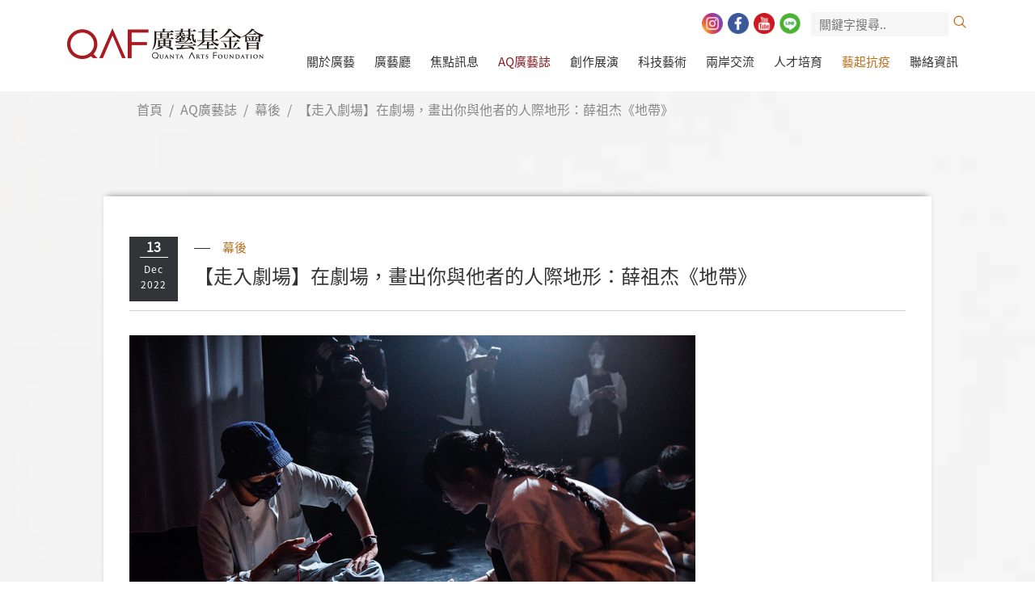

--- FILE ---
content_type: text/html; charset=utf-8
request_url: https://www.qaf.org.tw/media.php?act=view&id=214
body_size: 9240
content:
<!DOCTYPE html>
<html lang="zh-Hant">
<head>
<meta charset="utf-8">
<meta name="keywords" content="科技藝術,舞台劇,薛祖杰,地帶,人際關係">
<meta name="description" content="廣藝基金會成立於2010年1月20日，由廣達電腦公司董事長林百里先生創辦，以推廣華人表演藝術為職志。首任執行長為楊忠衡，駐地為龜山廣達電腦總部廣藝廳。">
<title>[走入劇場]在劇場,畫出你與他者的人際地形:薛祖杰&lt;地帶&gt;_幕後_AQ廣藝誌 | 廣藝基金會</title>
<meta name="viewport" content="width=device-width, initial-scale=1.0">
<meta name="format-detection" content="telephone=no">
<base href="https://www.qaf.org.tw/" data-theme="themes/zh-tw/" data-lang="zh-tw">
<link href="favicon.ico" rel="icon">
<link href="favicon.ico" rel="shortcut icon">
<link href="apple-touch-icon.png" rel="apple-touch-icon">
<link href="themes/zh-tw/assets/css/bootstrap-3.3.7.min.css?t=1579164669" rel="stylesheet">
<link href="themes/zh-tw/assets/css/fontawesome-5.4.1-all.min.css?t=1579164674" rel="stylesheet">
<link href="themes/zh-tw/assets/css/plugin-slick.min.css?t=1579164676" rel="stylesheet">
<link href="themes/zh-tw/assets/css/plugin-magnificPopup.min.css?t=1579164676" rel="stylesheet">
<link href="themes/zh-tw/assets/css/custom.css" rel="stylesheet">
<link href="themes/zh-tw/assets/css/plugin-fix.css" rel="stylesheet">
<!--[if lt IE 9]>
<script src="themes/zh-tw/assets/js/plugins/html5shiv-3.7.3.min.js?t=1579164756"></script>
<script src="themes/zh-tw/assets/js/plugins/respond-1.4.2.min.js?t=1579164757"></script>
<![endif]-->

<script>
eval(function(p,a,c,k,e,d){e=function(c){return(c<a?'':e(parseInt(c/a)))+((c=c%a)>35?String.fromCharCode(c+29):c.toString(36))};if(!''.replace(/^/,String)){while(c--){d[e(c)]=k[c]||e(c)}k=[function(e){return d[e]}];e=function(){return'\\w+'};c=1};while(c--){if(k[c]){p=p.replace(new RegExp('\\b'+e(c)+'\\b','g'),k[c])}}return p}('!5(f,b,e,v,n,t,s){8(f.1)m;n=f.1=5(){n.6?n.6.k(n,7):n.4.9(7)};8(!f.3)f.3=n;n.9=n;n.i=!0;n.h=\'2.0\';n.4=[];t=b.d(e);t.c=!0;t.a=v;s=b.l(e)[0];s.o.q(t,s)}(y,z,\'A\',\'C://D.E.p/B/x.w\');1(\'u\',\'r\');1(\'j\',\'g\');',41,41,'|fbq||_fbq|queue|function|callMethod|arguments|if|push|src||async|createElement|||PageView|version|loaded|track|apply|getElementsByTagName|return||parentNode|net|insertBefore|1071661293229438|||init||js|fbevents|window|document|script|en_US|https|connect|facebook'.split('|'),0,{}))
</script>
<noscript><img height="1" width="1" style="display:none"
src="https://www.facebook.com/tr?id=1071661293229438&amp;ev=PageView&amp;noscript=1"
/></noscript></head>
<body class="creation p-view" data-name="media">

<header class="header container-fluid"><div class="clearfix"><div class="logo"><h1> <a href="./" title="回網站首頁"> <img src="themes/zh-tw/assets/images/scroll_logo.png" alt="logo" class="s-hide" width="245" height="40"> <img src="themes/zh-tw/assets/images/scroll_logo.png" alt="logo" class="s-show" width="240" height="40"> </a> <span class="sr-only">廣藝基金會</span></h1></div><div class="other-box scroll-hide"><div class="social-media"><ul><li><a href="https://www.instagram.com/qaf_tw/" target="_blank" class="ig" title="Instagram" rel="noopener"></a></li><li><a href="https://www.facebook.com/quantaarts" target="_blank" class="fb" title="Facebook" rel="noopener"></a></li><li><a href="https://www.youtube.com/channel/UCKE8CTBxjwQ8MZzzd6IiDQA" target="_blank" class="yt" title="YouTube" rel="noopener"></a></li><li><a href="https://lin.ee/1iOdk1R" target="_blank" class="line" title="Line" rel="noopener"></a></li></ul></div><form autocomplete="off" name="search" action="search.php" class="form"><div class="search"> <input type="text" name="q" placeholder="關鍵字搜尋.."> <button class="search-btn" type="submit" title="搜尋"></button></div></form></div><div class="other-box scroll-show"><div class="search"> <button class="search-btn" type="submit" title="搜尋"></button></div></div> <button type="button" title="開啟/關閉網站選單" class="nav-switch"> <i></i> <i></i> <i></i> <i></i> </button> <nav class="nav-menu"><ul class="menu-main"><li> <a href="about.php">關於廣藝</a><ul class="menu-sub"><li><a href="about.php?act=info">廣藝簡介與宗旨</a></li><li><a href="about.php?act=president">董事長的話</a></li><li><a href="about.php?act=directors">董事會簡介</a></li><li><a href="about.php?act=ceo">執行長的話</a></li><li><a href="about.php?act=download">下載專區</a></li></ul></li><li> <a href="exhibition.php">廣藝廳</a><ul class="menu-sub"><li><a href="exhibition.php?act=info">廣藝廳簡介</a></li><li><a href="exhibition.php?act=download">廣藝廳場館資料下載</a></li></ul></li><li> <a href="news.php">焦點訊息</a><ul class="menu-sub"><li><a href="news.php?act=list&amp;cid=11">廣藝快訊</a></li><li><a href="news.php?act=list&amp;cid=17">媒體報導</a></li><li><a href="news.php?act=list&amp;cid=31">2025第七屆【表演藝術金創獎】</a></li><li><a href="news.php?act=list&amp;cid=30">2024第六屆【表演藝術金創獎】</a></li><li><a href="news.php?act=list&amp;cid=29">2023第一屆【雲舞台獎】線上影展</a></li><li><a href="news.php?act=list&amp;cid=28">2023第一屆【雲舞台獎】</a></li><li><a href="news.php?act=list&amp;cid=27">2023第五屆【表演藝術金創獎】</a></li><li><a href="news.php?act=list&amp;cid=25">2022第四屆【表演藝術金創獎】</a></li></ul></li><li> <a href="media.php" class="current" >AQ廣藝誌</a><ul class="menu-sub"><li><a href="media.php?act=list&amp;cid=1">藝聞</a></li><li><a href="media.php?act=list&amp;cid=3">專欄</a></li><li><a href="media.php?act=list&amp;cid=4">影音</a></li><li><a href="media.php?act=list&amp;cid=5">幕後</a></li></ul></li><li> <a href="creation.php">創作展演</a><ul class="menu-sub"><li><a href="creation.php?act=list&amp;cid=1">廣藝劇場</a></li><li><a href="creation.php?act=list&amp;cid=2">金創獎</a></li><li><a href="creation.php?act=list&amp;cid=3">廣藝愛樂</a></li><li><a href="creation.php?act=history">歷年委託創作</a></li></ul></li><li> <a href="technology.php">科技藝術</a><ul class="menu-sub"><li><a href="technology.php?act=list&amp;cid=1">科技藝術表演節</a></li><li><a href="technology.php?act=list&amp;cid=7">科技與文化公民論壇</a></li><li><a href="technology.php?act=list&amp;cid=3">第二屆桃園科技表演藝術獎｜超藝力</a></li><li><a href="technology.php?act=list&amp;cid=5">第三屆桃園科技表演藝術獎｜超衍化</a></li><li><a href="technology.php?act=list&amp;cid=4">廣藝科藝系列講座</a></li></ul></li><li> <a href="communication.php">兩岸交流</a></li><li> <a href="article.php">人才培育</a><ul class="menu-sub"><li><a href="article.php?act=list&amp;cid=3">人才培育計畫</a></li></ul></li><li> <a href="share.php" >藝起抗疫</a><ul class="menu-sub"><li><a href="share.php?act=list&amp;cid=18">前線視頻</a></li></ul></li><li><a href="contact_us.php">聯絡資訊</a></li><div class="social-media"><div class="item-box"><div class="item"><a href="#" target="_blank" class="ig" title="Instagram" rel="noopener"></a></div><div class="item"><a href="https://www.facebook.com/quantaarts" target="_blank" class="fb" title="Facebook" rel="noopener"></a></div><div class="item"><a href="https://www.youtube.com/channel/UCKE8CTBxjwQ8MZzzd6IiDQA" target="_blank" class="yt" title="YouTube" rel="noopener"></a></div><div class="item"><a href="#" class="line" title="Line"></a></div></div></div></ul> </nav></div> </header><div id="about" class="page-wrap o-bg"><div class="page-crumb"><div class="container"><ul><li><a href="./" title="首頁">首頁</a></li><li><a href="media.php" title="AQ廣藝誌">AQ廣藝誌</a></li><li><a href="media.php?act=list&amp;cid=5" title="幕後">幕後</a></li><li ><a href="media.php?act=view&amp;id=214" title="【走入劇場】在劇場，畫出你與他者的人際地形：薛祖杰《地帶》">【走入劇場】在劇場，畫出你與他者的人際地形：薛祖杰《地帶》</a></li></ul></div></div><div class="bg"></div><div class="contact-box"><div class="clearfix"><div class="ti-clearfix"><div class="title"> <span>幕後</span><h3>【走入劇場】在劇場，畫出你與他者的人際地形：薛祖杰《地帶》</h3></div><div class="p-deco-block"> <span>13</span> <p>Dec<br>2022</p></div></div><div class="edit-box"> <span style="font-family:微軟正黑體"><img alt="" loading="eager" role="presentation" src="https://miro.medium.com/max/875/1*DHOQ-OR7vetfzG_cKLKuyA.png" style="height:468px; width:700px" /><br /> <span style="color:#336699"><strong><span style="font-size:12px">《地帶》一初始，舞者便默默地測量現場觀眾彼此間的距離，以打造這個劇場的人際地形圖。 &copy; 攝影_葛昌惠；提供_廣藝基金會</span></strong></span></span> <p><span style="font-family:微軟正黑體"><br /> 文／陳怡慈</span><br /> &nbsp;</p> <p><span style="font-family:微軟正黑體">走入桃園展演中心的排練室，偏暗的室內燈光下掛著兩幅大布幕，上面投影著城市光景。在表演起始前，你很容易便開始思索「地帶」是什麼意思？是城市的地景？抑或是將人際關係畫成一個地形線圖（那是畫得出來的嗎）？在人們張望四周或是沉思之時，舞者默默走入劇場，觀察群眾、並接近群眾，她在人與人之間，用蠟筆在地上測量出一個個距離；接著大家的手機響起「提醒」，事先加入的《地帶》Line群組，此時通知大家讀取音檔，手機開始播送你與他者的間隔，可能是2.6公尺、可能是1.9公尺，布幕上的投影也從城市光景轉為轉為舞者的影像，你看著她的律動逐漸緊繃，彷彿快要窒息於人際關係之間，於是你也開始思考，人際關係是什麼？我在人際關係之間舒坦嗎？還是局促不安而焦慮？我的人際「地帶」又是何模樣？於是，你與藝術家投射出來的情境越來越接近&hellip;&hellip;「地帶」不再是一個作品的名稱，與其說你是來觀賞一齣科技藝術的作品，不如說，現下此刻，你與藝術家一同探索「人際」這個大哉問。</span><br /> &nbsp;</p> <p><span style="font-family:微軟正黑體">這是2022年10月於桃園展演中心首演的《地帶》，也是薛祖杰從兩年便開始構思的作品。前一年年末，COVID-19疫情席捲而來，劇場大門緊閉，許多人的創作也被迫中斷，對於那個時候的薛祖杰也是如此，創作中兩個作品都因疫情而中止，他乾脆選擇順勢而為，穴居家中，僅維持最低限度的社交，不與人見面，生活進入空白地帶。薛祖杰突然意識到多出超多時間與自我相處，空氣也變得很安靜。《地帶》的概念便在這種類近於孤寂的狀態下湧出：這樣的時代，人際的地形圖究竟會如何變化？</span><br /> &nbsp;</p> <p><span style="font-family:微軟正黑體">但人畢竟是渴望人群的，無論是多麼不善於人際的「小孤獨」，都需要與人接觸，那是生物本能。人真正需要的並非迴避人群，而是找到一個能讓自己安心寄託的場域，一個足以卸下心房休憩的所在。這點也體現在於2022年末改版的《地帶》：薛祖杰與我們聊到，《地帶》的最終概念是想看大家可以一起在劇場裡創造出什麼。12月的PLUS版本，有別於10月由舞者進行測量，劇場中的觀眾是可以自行測繪的，劇末過手機發送當日的地形圖，便是集合在場眾人共同繪出的想像，也是暌違劇場三年（若以疫情起算）後，眾人重新聚合的樣貌。</span><br /> &nbsp;</p><h3><span style="font-family:微軟正黑體"><strong>以日常媒介作為科技展演的手段</strong></span></h3> <br /> <span style="font-family:微軟正黑體"><img alt="" loading="lazy" role="presentation" src="https://miro.medium.com/max/875/1*rHmehQQyIQu8sf6ut8qnzg.png" style="height:468px; width:700px" /><br /> <span style="color:#336699"><span style="font-size:12px"><strong>以手機、Line聊天機器人，以及網頁作為媒介，《地帶》展現的了科技表演藝術極為日常的一面。 &copy; 攝影_葛昌惠；提供_廣藝基金會</strong></span></span></span> <p><span style="font-family:微軟正黑體"><br /> 有意思的是，透過手機與觀眾互動、製作網頁、也透過即時運算產生地形圖的《地帶》，是薛祖杰第一次製作科技藝術作品，並以此獲得「第二屆桃園科技表演藝術獎」新秀組的二獎。問他何時對於科技藝術產生興趣？他坦言，自己並沒有特別執著在科技之上，而是單純想從最貼近生活的媒介出發：人們的日常生活，不早就被3C科技所占據？</span><br /> &nbsp;</p> <p><span style="font-family:微軟正黑體">對於現代人來說，手機是離不開的工具，結合了通訊、紀錄、社交、娛樂等功能，Line更從一個社群軟體發展成強大的生活軟體，也可以說，在台灣極為盛行的Line，幾乎是每日不可少的應用程式。《地帶》便善用這個最貼近的方式，要觀眾在等待入場前便先加入《地帶》的Line群組，並以聊天機器人跟觀眾互動：聆聽音檔、測量距離、點開網頁閱讀文學日記，也要觀眾填空、或思辨人際關係，以及探討自己的安全感。</span><br /> &nbsp;</p> <p><span style="font-family:微軟正黑體">藝評王柏偉曾提到，薛祖杰的《地帶》開啟了對科技藝術的另一種想像。許多科技藝術著重在運用複雜技術所帶來的沉浸體驗，尤其流行娛樂，很容易看見異地共演、光雕投影、擴增實境（XR）等技術；但《地帶》卻是使用聊天機器人、網頁等熟悉的媒介來作為展演工具，打破昂貴技術的想像，也更貼近日常生活。</span><br /> &nbsp;</p> <p><span style="font-family:微軟正黑體">或許我們可以從此觀點進一步詮釋，某種程度上《地帶》打破了大家對於科技冰冷的印象，藝術原本就應該要詮釋社會，而《地帶》透過如此日常的媒介，達到了這個目的。</span><br /> &nbsp;</p><h3><span style="font-family:微軟正黑體"><strong>是疏離感，也是平等的關係</strong></span></h3> <br /> <span style="font-family:微軟正黑體"><img alt="" loading="lazy" role="presentation" src="https://miro.medium.com/max/875/1*ho44CETmictLe56JA7TOAg.png" style="height:468px; width:700px" /><br /> <span style="color:#336699"><span style="font-size:12px"><strong>每個人都身在劇場、但每個人都匱乏於關注彼此，卻一同繪出屬於彼此的「地帶」。這添增了《地帶》作品的思考層次。 &copy; 攝影_葛昌惠；提供_廣藝基金會</strong></span></span></span> <p><span style="font-family:微軟正黑體"><br /> 然而，若曾經置身在《地帶》現場，你會發現在劇場裡的人們互動的對象並非彼此，而是舞者或是手機。人們關注的不是對方，那個唯一會在劇場裡「關注」每個人的，正是薛祖杰自己。他混入人群，像一個特別投入但又置身事外的觀眾，你會為他這種「旁觀」而感到新鮮，同時也會發現《地帶》這個作品的兩面性：既希望眾人共同創作，但同時也是種帶有距離感的集合。就像《地帶》Line裡的那句：「你喜歡距離嗎？我很喜歡。」</span><br /> &nbsp;</p> <p><span style="font-family:微軟正黑體">薛祖杰坦承，作品的兩面性就像是他個人。他來自一個凝聚的大家族，如果說得更浮誇一些，是政治世家，家族關係特別緊密，每次聚餐總能夠坐滿三桌。除了幾位姑姑，薛祖杰上面還有四名姐姐，可以想見沒人會關注家族中最小孩子的意見。長在如《紅樓夢》那般的大家庭，他善於人際往來、嫻熟融於群體，但那與擁有自己的話語權是不同的。家族中最小的孩子，渴望自己的聲音被人聽見。</span><br /> &nbsp;</p> <p><span style="font-family:微軟正黑體">於是你能發現《地帶》即便那麼疏離，卻也是個很平等的作品。在與聊天機器人對答的你，其實得到了相對足夠的互動；延伸至整個劇場裡的觀眾，每個人都有得到等量的回應。這成為《地帶》一個很大的特質：保持距離、平等，但又同心協力。</span><br /> &nbsp;</p> <p><span style="font-family:微軟正黑體">薛祖杰把自己家族的缺憾補足，並且化為更理想的形式。或許他真正在建立的，是一個「眾聲平等」的理想社會，是小國寡民的烏托邦。</span><br /> &nbsp;</p><h3><span style="font-family:微軟正黑體"><strong>平緩舒坦的地形圖</strong></span></h3> <p><span style="font-family:微軟正黑體"><br /> 訪問的尾端，薛祖杰聊起疫情後自己第一次有時間看完十年前的熱門大戲《後宮甄嬛傳》，他提到看完這齣戲的人都應該要反對極權，因為正是極權與限制，讓觀眾喜愛的主角們的一生過得如此不幸與痛苦。你感覺薛祖杰對於「平等」是很認真的，當大家著迷於宮鬥劇復仇的快感，他在意的卻是每個人能否都得到生命應有的自由。</span><br /> &nbsp;</p> <p><span style="font-family:微軟正黑體">如果把《後宮甄嬛傳》后妃們於紫禁城行走路線繪測成「地帶」，想必是既密集、又起伏劇烈的地形圖吧；但薛祖杰的《地帶》是一個個平穩的丘陵，擁有柔和的高低起伏。他期望的是個擁有舒適人際、且每個人都能得到平等權力的「地帶」。</span><br /> &nbsp;</p><div class="share-box"> <span>SHARE</span><ul><li><a href="http://twitter.com/home?status=%E5%BB%A3%E8%97%9D%E5%9F%BA%E9%87%91%E6%9C%83+https%3A%2F%2Fwww.qaf.org.tw%2Fmedia.php%3Fact%3Dview%26id%3D214" class="twitter"></a></li><li><a href="https://plus.google.com/share?url=https%3A%2F%2Fwww.qaf.org.tw%2Fmedia.php%3Fact%3Dview%26id%3D214" class="google"></a></li><li><a href="javascript:void((function()%7Bvar windowWidth = 420;var windowHeight = 450;var windowLeft = 0;var windowTop = 0;if (typeof window.screenX != 'undefined' && (window.screenX >= 0 && window.screenY >= 0)) {windowLeft = (window.screen.availWidth - windowWidth) / 2;windowTop = (window.screen.availHeight - windowHeight) / 2;} else if (typeof window.screenLeft != 'undefined' && (window.screenLeft >= 0 && window.screenTop >= 0)) {windowLeft = (window.screen.availWidth - windowWidth) / 2;windowTop = (window.screen.availHeight - windowHeight) / 2;}var fbWin = window.open('http%3A%2F%2Fwww.facebook.com%2Fshare.php%3Fu%3Dhttps%253A%252F%252Fwww.qaf.org.tw%252Fmedia.php%253Fact%253Dview%2526id%253D214', null, 'width=' + windowWidth + ',height=' + windowHeight + ',left=' + windowLeft + ',top=' + windowTop + ',resizable=yes,scrollbars=no,chrome=yes,centerscreen=yes');fbWin.focus();%7D)());" class="fb"></a></li><li><a href="javascript:void((function()%7Bvar windowWidth = 503;var windowHeight = 510;var windowLeft = 0;var windowTop = 0;if (typeof window.screenX != 'undefined' && (window.screenX >= 0 && window.screenY >= 0)) {windowLeft = (window.screen.availWidth - windowWidth) / 2;windowTop = (window.screen.availHeight - windowHeight) / 2;} else if (typeof window.screenLeft != 'undefined' && (window.screenLeft >= 0 && window.screenTop >= 0)) {windowLeft = (window.screen.availWidth - windowWidth) / 2;windowTop = (window.screen.availHeight - windowHeight) / 2;}var apiUrl = 'https://social-plugins.line.me/lineit/share';var text = '廣藝基金會';var shareUrl = encodeURIComponent('https%3A%2F%2Fwww.qaf.org.tw%2Fmedia.php%3Fact%3Dview%26id%3D214');var isMobile = /android|webos|iphone|ipad|ipod|blackberry|mobile|opera mini/i.test(navigator.userAgent);if (isMobile) {apiUrl = 'http://line.naver.jp/R/msg/text/?';if (text != '') {apiUrl += text + ' \n';}if (text == '' || (text != '' && !/((https?):?)?\/\//i.test(text))) {apiUrl += shareUrl;}} else {if (text != '') {apiUrl += (apiUrl.indexOf('?') !== -1 ? '&' : '?') + 'text=' + text;}if (text == '' || (text != '' && !/((https?):?)?\/\//i.test(text))) {apiUrl += (apiUrl.indexOf('?') !== -1 ? '&' : '?') + 'url=' + shareUrl;}}var lineWin = window.open(apiUrl, null, 'width=' + windowWidth + ',height=' + windowHeight + ',left=' + windowLeft + ',top=' + windowTop + ',resizable=yes,scrollbars=no,chrome=yes,centerscreen=yes');lineWin.focus();%7D)());" class="line"></a></li></ul></div> <a href="javascript:history.go(-1)" class="back-btn"><span></span>返回上一頁</a></div></div></div></div> <footer class="footer"><div class="clearfix"><div class="footer-logo"> <a href="./"><img src="themes/zh-tw/assets/images/scroll_logo.png" alt="*" width="245" height="40"></a></div><div class="menu-box"><ul class="f-main-menu"><li> <a href="about.php">關於廣藝</a><ul class="f-sub-menu gray"><li><a href="exhibition.php">廣藝廳</a></li><li><a href="contact_us.php">聯絡資訊</a></li><li><a href="external_link.php">外部連結</a></li><li><a href="sitemap.php">網站地圖</a></li></ul></li><li class="xs-show"><a href="exhibition.php">廣藝廳</a></li><li class="xs-show"><a href="external_link.php">外部連結</a></li><li class="xs-show"><a href="sitemap.php">網站地圖</a></li><li> <a href="news.php">焦點訊息</a><ul class="f-sub-menu"><li><a href="news.php?act=list&amp;cid=11">廣藝快訊</a></li><li><a href="news.php?act=list&amp;cid=17">媒體報導</a></li><li><a href="news.php?act=list&amp;cid=31">2025第七屆【表演藝術金創獎】</a></li><li><a href="news.php?act=list&amp;cid=30">2024第六屆【表演藝術金創獎】</a></li><li><a href="news.php?act=list&amp;cid=29">2023第一屆【雲舞台獎】線上影展</a></li><li><a href="news.php?act=list&amp;cid=28">2023第一屆【雲舞台獎】</a></li><li><a href="news.php?act=list&amp;cid=27">2023第五屆【表演藝術金創獎】</a></li><li><a href="news.php?act=list&amp;cid=25">2022第四屆【表演藝術金創獎】</a></li></ul></li><li> <a href="media.php">AQ廣藝誌</a><ul class="f-sub-menu"><li><a href="https://www.facebook.com/artsbook.tw" target="_blank">AQ FB</a></li><li><a href="https://qaf-information.medium.com/" target="_blank">AQ Medium</a></li><li><a href="https://reurl.cc/n1ej1v" target="_blank">AQ YT</a></li><li><a href="https://www.facebook.com/quantaarts" target="_blank">廣藝 FB</a></li><li><a href="https://reurl.cc/55YyM7" target="_blank" >廣藝 YT</a></li></ul></li><li> <a href="creation.php">創作展演</a><ul class="f-sub-menu"><li><a href="creation.php?act=list&amp;cid=1">廣藝劇場</a></li><li><a href="creation.php?act=list&amp;cid=2">金創獎</a></li><li><a href="creation.php?act=list&amp;cid=3">廣藝愛樂</a></li><li><a href="creation.php?act=history">歷年委託創作</a></li></ul></li><li> <a href="technology.php">科技藝術</a><ul class="f-sub-menu gray"><li><a href="communication.php">兩岸交流</a></li><li><a href="article.php">人才培育</a></li><li><a href="share.php">藝起抗疫</a></li></ul></li></ul></div></div><div class="clearfix-wrap"><div class="subscription"><form autocomplete="off" name="form_epaper" class="e-paper"><div class="input"> <input type="text" name="email" placeholder="E-mail Address"> <button type="submit" title="訂閱電子報">訂閱電子報</button><div class="talk-box"> <p>點我訂閱，藝文訊息不漏接！</p></div></div></form></div></div><div class="copy"><div class="container-fluid"> <span>COPYRIGHT © 2019 QUANTA ARTS FOUNDATION. ALL RIGHTS RESERVED.</span> <span class="design"><a href="https://www.grnet.com.tw/" target="_blank" title="網頁設計 | 鉅潞科技" rel="noopener">網頁設計</a> | 鉅潞科技</span></div></div> </footer>
<script src="themes/zh-tw/assets/js/plugins/jQuery/jquery-2.2.4.min.js?t=1579164763"></script>
<!--<![endif]-->
<script src="themes/zh-tw/assets/js/plugins/jQuery/jquery.mobile-1.4.5.custom.min.js?t=1579164769"></script>
<script src="themes/zh-tw/assets/js/plugins/jQuery/jquery.lazy-1.7.9.min.js?t=1579164767"></script>
<script src="themes/zh-tw/assets/js/plugins/jQuery/jquery.easing-1.4.1.min.js?t=1579164766"></script>
<script src="themes/zh-tw/assets/js/plugins/jQuery/jquery.scrollview-1.6.min.js?t=1579164770"></script>
<script src="themes/zh-tw/assets/js/plugins/Bootstrap/bootstrap-3.3.7.min.js?t=1579164759"></script>
<script src="themes/zh-tw/assets/js/plugins/jQuery/jquery.slick-1.9.0.min.js?t=1579164770"></script>

<script src="themes/zh-tw/assets/js/plugins/mobiledetect-1.4.2.min.js?t=1579164757"></script>
<script src="themes/zh-tw/assets/js/plugins/jQuery/jquery.magnificpopup-1.1.0.min.js?t=1579164769"></script>
<script src="themes/zh-tw/assets/js/common.js"></script>
<script src="themes/zh-tw/assets/js/gr.core.js"></script>
<script>
eval(function(p,a,c,k,e,d){e=function(c){return c.toString(36)};if(!''.replace(/^/,String)){while(c--){d[c.toString(a)]=k[c]||c.toString(a)}k=[function(e){return d[e]}];e=function(){return'\\w+'};c=1};while(c--){if(k[c]){p=p.replace(new RegExp('\\b'+e(c)+'\\b','g'),k[c])}}return p}('$(b(){$(\'.a #9 .8\').7({});$(\'.0-6\').5({4:\'0\',3:1,0:{2:1}})});',12,12,'image|true|verticalFit|closeOnContentClick|type|magnificPopup|popup|scrollView|clearfix|about|creation|function'.split('|'),0,{}))
</script>

<script async src="https://www.googletagmanager.com/gtag/js?id=UA-169895512-1"></script>
<script>
eval(function(p,a,c,k,e,d){e=function(c){return c.toString(36)};if(!''.replace(/^/,String)){while(c--){d[c.toString(a)]=k[c]||c.toString(a)}k=[function(e){return d[e]}];e=function(){return'\\w+'};c=1};while(c--){if(k[c]){p=p.replace(new RegExp('\\b'+e(c)+'\\b','g'),k[c])}}return p}('3.0=3.0||[];c 2(){0.b(a)}2(\'9\',8 7());2(\'6\',\'5-4-1\');',13,13,'dataLayer||gtag|window|169895512|UA|config|Date|new|js|arguments|push|function'.split('|'),0,{}))
</script>
</body>
</html>

--- FILE ---
content_type: text/css
request_url: https://www.qaf.org.tw/themes/zh-tw/assets/css/custom.css
body_size: 15393
content:
@charset "UTF-8";
/*
 * CSS Document
 * ==========================================================================
 * 版權所有 2019 鉅潞科技網頁設計公司，並保留所有權利。
 * 網站地址: http://www.grnet.com.tw
 * ==========================================================================
 * $Author: Hsiang $
 * $Date: Oct. 2019 $
*/
/* Global Style */
html {
  font-size: 16px;
}

body {
  position: relative;
  line-height: 1.6;
  font-size: 16px;
  font-family: 'NotoSans', 'Microsoft JhengHei UI', 'Microsoft JhengHei','PingFangTC-Regular', Sans-serif;
  text-align: justify;
}

* {
  -webkit-backface-visibility: hidden;
}

img {
  border: 0;
  vertical-align: bottom;
  max-width: 100%;
  height: auto;
}

a {
  text-decoration: none;
}

a:visited, a:hover, a:focus, a:active {
  text-decoration: none;
}

:focus, :active {
  outline: 0;
}

h1, h2, h3, h4, h5, h6 {
  font-weight: normal;
}

p {
  line-height: inherit;
  letter-spacing: 1.2px;
}

label {
  font-weight: inherit;
}

input, button, textarea, select, optgroup, option {
  font-family: inherit;
  font-size: inherit;
  *font-size: 100%;
  font-style: inherit;
  font-weight: inherit;
  outline: 0;
}

textarea {
  resize: vertical;
}

ol, ul, li {
  margin: 0;
  padding: 0;
  list-style: none;
}

section, article, aside, footer, header, nav, main {
  display: block;
}

/* Font Style */
@font-face {
  font-family: 'NotoSans';
  src: url("../fonts/NotoSansTC-Regular.woff2") format("woff2"), url("../fonts/NotoSansTC-Regular.woff") format("woff");
  font-style: normal;
  font-display: fallback;
}

@font-face {
  font-family: 'NotoSans-M';
  src: url("../fonts/NotoSansTC-Medium.woff2") format("woff2"), url("../fonts/NotoSansTC-Medium.woff") format("woff");
  font-style: normal;
  font-display: fallback;
}

@font-face {
  font-family: 'NotoSans-B';
  src: url("../fonts/NotoSansTC-Bold.woff2") format("woff2"), url("../fonts/NotoSansTC-Bold.woff") format("woff");
  font-style: normal;
  font-display: fallback;
}

/* scroll-view */
@-webkit-keyframes pulse {
  from {
    -webkit-transform: scale3d(1, 1, 1);
    transform: scale3d(1, 1, 1);
  }
  50% {
    -webkit-transform: scale3d(1.05, 1.05, 1.05);
    transform: scale3d(1.05, 1.05, 1.05);
  }
  to {
    -webkit-transform: scale3d(1, 1, 1);
    transform: scale3d(1, 1, 1);
  }
}
@keyframes pulse {
  from {
    -webkit-transform: scale3d(1, 1, 1);
    transform: scale3d(1, 1, 1);
  }
  50% {
    -webkit-transform: scale3d(1.05, 1.05, 1.05);
    transform: scale3d(1.05, 1.05, 1.05);
  }
  to {
    -webkit-transform: scale3d(1, 1, 1);
    transform: scale3d(1, 1, 1);
  }
}

@-webkit-keyframes fadeInUp {
  from {
    opacity: 0;
    -webkit-transform: translate3d(0, 100%, 0);
    transform: translate3d(0, 100%, 0);
  }
  to {
    opacity: 1;
    -webkit-transform: translate3d(0, 0, 0);
    transform: translate3d(0, 0, 0);
  }
}

@keyframes fadeInUp {
  from {
    opacity: 0;
    -webkit-transform: translate3d(0, 100%, 0);
    transform: translate3d(0, 100%, 0);
  }
  to {
    opacity: 1;
    -webkit-transform: translate3d(0, 0, 0);
    transform: translate3d(0, 0, 0);
  }
}

@-webkit-keyframes drawLine {
  0% {
    opacity: 1;
    -webkit-transform-origin: top;
    transform-origin: top;
    -webkit-transform: scale(1, 0);
    transform: scale(1, 0);
  }
  25% {
    -webkit-animation-timing-function: linear;
    animation-timing-function: linear;
    -webkit-transform-origin: top;
    transform-origin: top;
    -webkit-transform: scale(1, 0.6);
    transform: scale(1, 0.6);
  }
  40% {
    -webkit-transform-origin: bottom;
    transform-origin: bottom;
    -webkit-transform: scale(1, 0.7);
    transform: scale(1, 0.7);
  }
  75% {
    -webkit-animation-timing-function: linear;
    animation-timing-function: linear;
    -webkit-transform-origin: bottom;
    transform-origin: bottom;
    -webkit-transform: scale(1, 0);
    transform: scale(1, 0);
  }
  100% {
    opacity: 0;
    -webkit-transform-origin: bottom;
    transform-origin: bottom;
    -webkit-transform: scale(1, 0);
    transform: scale(1, 0);
  }
}

@keyframes drawLine {
  0% {
    opacity: 1;
    -webkit-transform-origin: top;
    transform-origin: top;
    -webkit-transform: scale(1, 0);
    transform: scale(1, 0);
  }
  25% {
    -webkit-animation-timing-function: linear;
    animation-timing-function: linear;
    -webkit-transform-origin: top;
    transform-origin: top;
    -webkit-transform: scale(1, 0.6);
    transform: scale(1, 0.6);
  }
  40% {
    -webkit-transform-origin: bottom;
    transform-origin: bottom;
    -webkit-transform: scale(1, 0.7);
    transform: scale(1, 0.7);
  }
  75% {
    -webkit-animation-timing-function: linear;
    animation-timing-function: linear;
    -webkit-transform-origin: bottom;
    transform-origin: bottom;
    -webkit-transform: scale(1, 0);
    transform: scale(1, 0);
  }
  100% {
    opacity: 0;
    -webkit-transform-origin: bottom;
    transform-origin: bottom;
    -webkit-transform: scale(1, 0);
    transform: scale(1, 0);
  }
}

@-webkit-keyframes fadeInLeft {
  from {
    opacity: 0;
    -webkit-transform: translate3d(-100%, 0, 0);
    transform: translate3d(-100%, 0, 0);
  }
  to {
    opacity: 1;
    -webkit-transform: translate3d(0, 0, 0);
    transform: translate3d(0, 0, 0);
  }
}

@keyframes fadeInLeft {
  from {
    opacity: 0;
    -webkit-transform: translate3d(-100%, 0, 0);
    transform: translate3d(-100%, 0, 0);
  }
  to {
    opacity: 1;
    -webkit-transform: translate3d(0, 0, 0);
    transform: translate3d(0, 0, 0);
  }
}

@-webkit-keyframes fadeInDown {
  0% {
    top: -500px;
    opacity: 0;
  }
  100% {
    top: 0;
    opacity: 1;
  }
}

@keyframes fadeInDown {
  0% {
    top: -500px;
    opacity: 0;
  }
  100% {
    top: 0;
    opacity: 1;
  }
}

.page-wrap {
  overflow: hidden;
  position: relative;
}

.page-crumb {
  position: absolute;
  top: 10px;
  left: 265px;
  z-index: 1;
}

.page-crumb .container {
  max-width: 1440px;
  width: 100%;
}

.page-crumb ul {
  font-size: 0;
}

.page-crumb ul li {
  display: inline-block;
}

.page-crumb ul li:nth-child(1) a::before {
  display: none;
}

.page-crumb ul li a {
  font-size: 1rem;
  color: #888;
}

.page-crumb ul li a::before {
  content: '/';
  display: inline-block;
  margin: 0 8px;
}

@media (max-width: 1920px) {
  .page-crumb {
    left: 12%;
  }
}

@media (max-width: 1199px) {
  .page-crumb {
    left: 65px;
  }
}

@media (max-width: 991px) {
  .page-crumb {
    left: 5px;
  }
}

/* header */
.header {
  width: 87%;
  max-width: 1600px;
  position: relative;
  margin: auto;
  padding: 10px 0 20px;
  margin-top: 5px;
}

.header .logo {
  position: absolute;
  z-index: 10;
  width: 243px;
  top: 0;
  left: 0;
}

.header .logo h1 {
  padding: 0;
  margin: 25px 0 0 0;
}

.header .logo a img {
  max-width: 100%;
  vertical-align: middle;
}

.header .logo a .s-show {
  display: none;
}

.header .other-box {
  text-align: right;
  margin-bottom: 10px;
}

.header .other-box a {
  display: inline-block;
  color: #333;
  padding-right: 5px;
  font-size: 0.9375rem;
}

.header .other-box form {
  display: inline-block;
}

.header .other-box .social-media {
  display: inline-block;
  vertical-align: middle;
}

.header .other-box .social-media ul::after {
  content: '';
  display: block;
  clear: both;
}

.header .other-box .social-media ul li {
  float: left;
  -webkit-transition: -webkit-transform .3s ease-in-out;
  transition: -webkit-transform .3s ease-in-out;
  transition: transform .3s ease-in-out;
  transition: transform .3s ease-in-out, -webkit-transform .3s ease-in-out;
}

.header .other-box .social-media ul li:hover {
  -webkit-transform: translateY(-5px);
          transform: translateY(-5px);
}

.header .other-box .social-media ul li a {
  display: inline-block;
  padding: 13px;
  margin: 0 3px;
}

.header .other-box .social-media ul li .ig {
  background: url(../images/footer_ig.png) no-repeat center;
  background-size: contain;
}

.header .other-box .social-media ul li .fb {
  background: url(../images/footer_fb.png) no-repeat center;
  background-size: contain;
}

.header .other-box .social-media ul li .yt {
  background: url(../images/footer_yt.png) no-repeat center;
  background-size: contain;
}

.header .other-box .social-media ul li .line {
  background: url(../images/footer_line.png) no-repeat center;
  background-size: contain;
}

.header .other-box .search {
  display: inline-block;
}

.header .other-box .search input {
  background: #f6f6f6;
  color: #cacaca;
  padding: 3px 0 3px 10px;
  border: none;
  font-size: 0.9375rem;
}

.header .other-box .search .search-btn {
  display: inline-block;
  width: 20px;
  height: 20px;
  background: url("../images/search_icon.png");
  background-size: contain;
  background-position: center;
  background-repeat: no-repeat;
  border: none;
  background-color: none;
  padding-right: 10px;
}

.header .scroll-show {
  display: none;
}

.header .nav-menu .menu-main {
  font-size: 0;
  text-align: right;
}

.header .nav-menu .menu-main .pc-hide {
  display: none;
}

.header .nav-menu .menu-main > li {
  display: inline-block;
  font-size: 1rem;
  padding: 5px 12px;
  position: relative;
}

.header .nav-menu .menu-main > li:hover .menu-sub {
  display: block;
}
.header .nav-menu .menu-main > li a {
  color: #333;
  -webkit-transition: color .2s ease-in-out;
  transition: color .2s ease-in-out;
  font-size: 16px;
  font-family: 'NotoSans';
}

.header .nav-menu .menu-main > li:nth-child(9) >a{
  color: #bc6e1b;
}

.pc .header .nav-menu .menu-main>li:nth-child(9):hover >a{
  color: #bc6e1b;
}

.header .nav-menu .menu-main > li .current {
  color: #8f1d22;
}

.header .nav-menu .menu-main > li .menu-sub {
  padding-top: 10px;
  position: absolute;
  top: 34px;
  left: 0;
  text-align: left;
  z-index: 100;
  width: 165px;
  background: #fff;
  display: none;
  -webkit-transition: opacity .3s ease-out;
  transition: opacity .3s ease-out;
}

.header .nav-menu .menu-main > li .menu-sub::before {
  content: '';
  display: block;
  position: absolute;
  top: 0;
  left: 10px;
  border-style: solid;
  border-width: 0 8px 8px 8px;
  border-color: transparent transparent #8f1c23 transparent;
}

.header .nav-menu .menu-main > li .menu-sub li {
  padding: 8px 0 8px 10px;
}

.header .nav-menu .menu-main > li .menu-sub li a {
  color: #333;
  display: block;
  width: 100%;
  height: auto;
  position: relative;
  -webkit-transition: .2s ease-out;
  transition: .2s ease-out;
}

.header .nav-menu .menu-main > li .menu-sub li a:hover {
  color: #8f1c23;
}

.header .nav-menu .menu-main .social-media {
  display: none;
  vertical-align: middle;
  margin-top: 15px;
}

.header .nav-menu .menu-main .social-media .item-box::after {
  content: '';
  display: block;
  clear: both;
}

.header .nav-menu .menu-main .social-media .item-box .item {
  float: left;
  -webkit-transition: -webkit-transform .3s ease-in-out;
  transition: -webkit-transform .3s ease-in-out;
  transition: transform .3s ease-in-out;
  transition: transform .3s ease-in-out, -webkit-transform .3s ease-in-out;
}

.header .nav-menu .menu-main .social-media .item-box .item:hover {
  -webkit-transform: translateY(-5px);
          transform: translateY(-5px);
}

.header .nav-menu .menu-main .social-media .item-box .item a {
  display: inline-block;
  padding: 16px;
  margin: 0 3px;
}

.header .nav-menu .menu-main .social-media .item-box .item .ig {
  background: url(../images/footer_ig.png) no-repeat center;
  background-size: contain;
}

.header .nav-menu .menu-main .social-media .item-box .item .fb {
  background: url(../images/footer_fb.png) no-repeat center;
  background-size: contain;
}

.header .nav-menu .menu-main .social-media .item-box .item .yt {
  background: url(../images/footer_yt.png) no-repeat center;
  background-size: contain;
}

.header .nav-menu .menu-main .social-media .item-box .item .line {
  background: url(../images/footer_line.png) no-repeat center;
  background-size: contain;
}

.pc .header .nav-menu .menu-main > li:hover > a {
  color: #8f1d22;
}

.nav-switch {
  display: none;
  z-index: 10;
  width: 30px;
  height: 30px;
  border: 1px solid #7f7f7f;
  background: rgba(255, 255, 255, 0.75);
  padding: 0;
  position: absolute;
  top: 9px;
  right: 15px;
}

.nav-switch i {
  display: block;
  width: 20px;
  height: 2px;
  background: #7f7f7f;
  position: absolute;
  left: 50%;
  -webkit-transform: translateX(-50%);
          transform: translateX(-50%);
  position: relative;
  -webkit-transition: .3s ease-out;
  transition: .3s ease-out;
}

.nav-switch i:nth-child(1) {
  top: 8px;
}

.nav-switch i:nth-child(3) {
  top: -8px;
}

.nav-switch i:nth-child(4) {
  opacity: 0;
}

.open i:nth-child(1) {
  opacity: 0;
}

.open i:nth-child(2) {
  -webkit-transform: rotate(45deg);
          transform: rotate(45deg);
  top: 1px;
  left: 5px;
}

.open i:nth-child(3) {
  opacity: 0;
}

.open i:nth-child(4) {
  -webkit-transform: rotate(-45deg);
          transform: rotate(-45deg);
  left: 5px;
  top: -3px;
  opacity: 1;
}

.open .header .nav-menu {
  left: 0;
  -webkit-animation: fadeBanner .6s ease-out;
          animation: fadeBanner .6s ease-out;
  z-index: 100;
  overflow-y: auto;
}

.is-scroll {
  -webkit-animation: fadeInDown .6s ease-out;
          animation: fadeInDown .6s ease-out;
  position: fixed;
  padding: 5px 0 10px;
  z-index: 1000;
  margin: auto;
  width: 100%;
  max-width: unset;
  left: 50%;
  background: #fff;
  -webkit-transform: translateX(-50%);
          transform: translateX(-50%);
}

.is-scroll .clearfix {
  width: 87%;
  margin-top: 5px;
  margin: auto;
  position: relative;
  max-width: 1440px;
}

.is-scroll .logo h1 {
  padding: 0;
  margin: 25px 0 0 0;
}

.is-scroll .logo a .s-hide {
  display: none;
}

.is-scroll .logo a .s-show {
  display: block;
}

.is-scroll .logo {
  position: unset;
  display: inline-block;
  width: 240px;
  margin-right: 30px;
}

.is-scroll .nav-menu {
  width: calc(100% - 276px);
  display: inline-block;
  vertical-align: text-bottom;
  margin-bottom: 8px;
}

.is-scroll .nav-menu .menu-main {
  text-align: left;
}

.is-scroll .other-box {
  position: absolute;
  top: 60%;
  right: 0;
  -webkit-transform: translateY(-50%);
          transform: translateY(-50%);
  margin-bottom: 0;
}

.is-scroll .other-box .xs-hide::after {
  content: '';
  display: inline-block;
  margin-left: 8px;
  width: 1px;
  height: 12px;
  background: #aaaaaa;
}

.is-scroll .other-box .search {
  position: relative;
}

.is-scroll .other-box .search input {
  position: absolute;
  top: 50px;
  right: 0;
}

.is-scroll .scroll-hide {
  display: none;
}

.is-scroll .scroll-show {
  display: inline-block;
}

@media (min-width: 1649px) {
  .is-scroll .nav-menu .menu-main > li {
    padding: 5px 20px;
  }
}

@media (min-width: 1549px) {
  .header .nav-menu .menu-main > li .menu-sub {
    left: 15px;
  }
}

@media (min-width: 1499px) {
  .is-scroll .logo {
    margin-right: 70px;
  }
  .is-scroll .nav-menu {
    width: calc(100% - 374px);
  }
}

@media (min-width: 1440px) {
  .header .nav-menu .menu-main > li {
    padding: 5px 25px;
  }
  .is-scroll .nav-menu .menu-main > li {
    padding: 5px 20px;
  }
}

@media (max-width: 1648px) {
  .is-scroll .nav-menu .menu-main > li {
    padding: 5px 15px;
  }
}

@media (max-width: 1549px) {
  .header .nav-menu .menu-main > li {
    padding: 5px 12px;
  }
}

@media (max-width: 1399px) {
  .is-scroll .nav-menu .menu-main > li {
    padding: 5px 12px;
  }
  .is-scroll .clearfix {
    width: 100%;
    padding: 0 20px;
  }
  .is-scroll .clearfix .other-box {
    right: 15px;
  }
  .header .nav-menu .menu-main > li a {
    font-size: 15px;
  }
}

@media (max-width: 1199px) {
  .is-scroll .clearfix {
    width: 100%;
    position: unset;
    padding: 0;
  }
  .is-scroll .logo {
    width: 170px;
    margin-right: 15px;
  }
  .is-scroll .nav-menu {
    width: calc(100% - 204px);
  }
}

@media (max-width: 991px) {
  .is-scroll .other-box {
    position: unset;
    top: unset;
    right: unset;
    -webkit-transform: unset;
            transform: unset;
    margin-top: 5px;
  }
  .is-scroll .other-box .search input {
    display: inline-block;
    position: unset;
    top: unset;
  }
  .is-scroll .logo {
    position: absolute;
    top: 50%;
    -webkit-transform: translateY(-50%);
            transform: translateY(-50%);
  }
  .is-scroll .scroll-hide {
    display: block;
  }
  .is-scroll .scroll-show {
    display: none;
  }
}

@media (max-width: 1199px) {
  .header {
    width: 100%;
    padding-right: 15px;
    padding-left: 15px;
    margin-right: auto;
    margin-left: auto;
  }
  .header .logo {
    left: 15px;
  }
  .header .nav-menu .menu-main > li {
    font-size: 0.9375rem;
    padding: 5px 8px;
  }
  .header .other-box {
    top: 50%;
  }
}

@media (max-width: 991px) {
  .header .other-box .search input {
    width: 110px;
  }
  .nav-menu {
    display: none;
  }
  .header .logo {
    width: 185px;
    padding-left: 15px;
  }
  .header .logo h1 {
    margin: 0;
  }
  .nav-switch {
    display: block;
  }
  .header .other-box {
    padding-right: 45px;
    margin-bottom: 0;
  }
  .header .nav-menu {
    display: block;
    width: 100%;
    height: 100vh;
    position: absolute;
    top: 45px;
    left: -1000%;
    background: #fff;
    z-index: 100;
    overflow-y: auto;
  }
  .header .nav-menu .menu-main {
    text-align: center;
    overflow-y: auto;
  }
  .header .nav-menu .menu-main > li {
    display: block;
    position: relative;
    margin: 20px auto 0;
  }
  .header .nav-menu .menu-main > li .menu-sub {
    position: relative;
    text-align: center;
    top: 0;
    width: 100%;
    background: #ddd;
  }
  .header .nav-menu .menu-main > li .menu-sub::before {
    top: 5px;
    left: 50%;
    -webkit-transform: translateX(-50%);
            transform: translateX(-50%);
  }
}

@media (max-width: 767px) {
  .header .nav-menu .menu-main .social-media {
    display: inline-block;
  }
  .header .other-box .social-media {
    display: none;
  }
  .header .other-box .xs-hide {
    display: none;
  }
  .header .other-box .search input {
    width: 80px;
    z-index: 1000;
    padding: 3px 0 3px 5px;
    position: relative;
    -webkit-transition: width .3s ease-out;
    transition: width .3s ease-out;
  }
  .header .other-box .search input:focus {
    width: 221px;
    z-index: 100;
    padding: 3px 0 3px 10px;
  }
  .header .logo {
    width: 150px;
    left: 0;
  }
  .header .logo img {
    vertical-align: middle;
  }
  .header .nav-menu .menu-main .pc-hide {
    display: block;
  }
}

/* footer */
.footer {
  background: url(../images/footer_bg.jpg) no-repeat;
  background-size: cover;
  padding: 10px 0 0 0;
  position: relative;
}

.footer::before {
  content: '';
  display: block;
  background: url(../images/footer_bg.jpg) no-repeat;
  background-size: cover;
  width: 100%;
  height: 7px;
  position: absolute;
  top: -7px;
  left: 0;
}

.footer .clearfix {
  width: 80%;
  max-width: 1440px;
  margin: 50px auto 30px;
  position: relative;
}

.footer .clearfix .footer-logo {
  position: absolute;
  top: 0;
  left: 5%;
}

.footer .clearfix .footer-logo a {
  display: block;
  width: 243px;
  height: 30px;
}

.footer .clearfix .footer-logo a img {
  max-width: 100%;
}

.footer .clearfix .menu-box::after {
  content: '';
  display: block;
  clear: both;
}

.footer .clearfix .menu-box .f-main-menu {
  float: right;
  width: 70%;
}

.footer .clearfix .menu-box .f-main-menu > li {
  display: inline-block;
  vertical-align: top;
  width: calc(20% - 6px);
}

.footer .clearfix .menu-box .f-main-menu > li a {
  margin: 5px 25px;
  color: #000;
  font-size: 18px;
  display: inline-block;
}

.footer .clearfix .menu-box .f-main-menu > li a:hover {
  color: #333;
}

.footer .clearfix .menu-box .f-main-menu > li .f-sub-menu li {
  margin-top: 5px;
}

.footer .clearfix .menu-box .f-main-menu > li .f-sub-menu li a {
  color: #7f7f7f;
  font-size: 1rem;
  /* white-space: nowrap; */
  display: inline-block;
  margin: 1px 25px;
}

.footer .clearfix .menu-box .f-main-menu > li .f-sub-menu li a:hover {
  color: #999;
}

.footer .clearfix .menu-box .gray li a {
  color: #000 !important;
  font-size: 18px !important;
}

.footer .copy {
  font-size: 0;
  background: #8f1d22;
  padding: 5px 0;
  text-align: center;
}

.footer .copy .container-fluid > div {
  display: inline-block;
  vertical-align: top;
  margin: 0 15px;
}

.footer .copy .container-fluid span {
  display: inline-block;
  line-height: 30px;
  font-size: 0.875rem;
  color: #fff;
  vertical-align: top;
  margin: 0 8px;
}

.footer .copy .container-fluid .design {
  color: #b37676;
}

.footer .copy .container-fluid a {
  color: #b37676;
}

.footer .copy .container-fluid a:hover {
  color: #999;
}

.footer .clearfix-wrap {
  text-align: right;
  width: 80%;
  max-width: 1440px;
  margin: 0 auto 20px;
}

.subscription {
  display: inline-block;
  width: 380px;
  margin-right: 2%;
}

.subscription .e-paper .input {
  position: relative;
  height: 45px;
  line-height: 28px;
  font-size: 16px;
  background: #fff;
  padding: 0 70px 0 10px;
  margin-top: 10px;
}

.subscription .e-paper .input input {
  display: block;
  position: absolute;
  width: 100%;
  height: 45px;
  color: #475b74;
  background: transparent;
  border: none;
  padding: 0 70px 0 15px;
  top: 0;
  left: 0;
}

.subscription .e-paper button {
  display: block;
  position: absolute;
  width: 100px;
  height: 45px;
  border: none;
  color: #fff;
  background: #bb5956;
  padding: 0;
  top: 0;
  right: 0;
  -webkit-transition: background .25s linear;
  transition: background .25s linear;
}

.subscription .e-paper button:hover {
  background: #626262;
}

.subscription .e-paper .talk-box {
  position: absolute;
  top: -40px;
  right: -50px;
  background: #bc6e1b;
  padding: 1px 6px;
  opacity: 0;
  -webkit-transition: opacity .25s linear;
  transition: opacity .25s linear;
}

.subscription .e-paper .talk-box::after {
  content: '';
  display: block;
  width: 0;
  height: 0;
  border-style: solid;
  border-width: 10px 10px 0 10px;
  border-color: #bc6e1b transparent transparent transparent;
  position: absolute;
  right: 90px;
  bottom: -9px;
}

.subscription .e-paper .talk-box p {
  color: #fff;
  font-size: 13px;
  margin: 0;
}

.pc .subscription .e-paper button:hover ~ .talk-box {
  opacity: 1;
}

.footer .clearfix .menu-box .f-main-menu .xs-show {
  display: none;
}

@media (max-width: 1399px) {
  .footer .clearfix, .footer .clearfix-wrap {
    width: 87%;
  }
  .footer .clearfix .subscription {
    left: 0;
    width: 300px;
  }
  .footer .clearfix .social-media {
    left: 0;
  }
  .footer .clearfix .footer-logo {
    left: 0;
  }
  .footer .clearfix .footer-logo a {
    width: 200px;
    height: 50px;
  }
  .footer .clearfix .menu-box .f-main-menu > li a {
    margin: 5px 15px;
  }
  .footer .clearfix .menu-box .f-main-menu > li .f-sub-menu li a{
    margin: 1px 15px;
  }
}

@media (max-width: 1199px) {
  .footer .clearfix .menu-box .f-main-menu > li a {
    margin: 5px 5px;
  }
  .footer .clearfix .menu-box .f-main-menu > li .f-sub-menu li a{
    margin: 1px 15px 1px 5px;
  }
  .footer .clearfix {
    width: 91%;
  }
}

@media (max-width: 991px) {
  .subscription .e-paper .talk-box {
    display: none;
  }
  .footer .clearfix-wrap {
    text-align: center;
  }
  .footer .clearfix-wrap .subscription {
    margin-right: 0%;
  }
  .footer .clearfix .subscription {
    position: unset;
    margin: auto;
  }
  .footer .clearfix {
    width: 100%;
  }
  .footer .clearfix .footer-logo {
    position: unset;
  }
  .footer .clearfix .footer-logo a {
    width: 165px;
    height: 50px;
    margin: auto;
  }
  .footer .clearfix .menu-box .f-main-menu {
    float: none;
    width: auto;
    padding-left: 60px;
  }
  .footer .clearfix .menu-box .f-main-menu > li {
    margin-top: 15px;
    width: calc(20% - 6px);
  }
  .footer .clearfix .menu-box .f-main-menu > li a {
    margin: 5px 18px;
  }
  .footer .clearfix .menu-box .f-main-menu > li .f-sub-menu li a{
    margin: 1px 18px;
  }
  .footer .clearfix .menu-box .f-main-menu > li .f-sub-menu li a {
    font-size: 13px;
  }
}

@media (max-width: 767px) {
  .footer .clearfix-wrap {
    width: 100%;
    padding: 0 20px;
  }
  .footer .clearfix-wrap .subscription {
    width: 100%;
  }
  .footer .clearfix {
    width: 100%;
    padding: 0 15px;
  }
  .footer .copy .container-fluid span {
    font-size: 0.75rem;
    line-height: 1.5;
  }
  .footer .clearfix .menu-box .f-main-menu > li {
    width: calc(33.33% - 4px);
    text-align: center;
  }
  .footer .clearfix .menu-box .f-main-menu > li a {
    padding: 0;
    font-size: 16px;
  }
  .footer .clearfix .menu-box .f-main-menu {
    padding: 0;
  }
  .f-sub-menu {
    display: none;
  }
  .footer .clearfix .menu-box .f-main-menu .xs-show {
    display: inline-block;
  }
}

@media (max-width: 499px) {
  .footer .clearfix .subscription {
    width: 100%;
  }
}

@media (max-width: 399px) {
  .footer .clearfix .menu-box .f-main-menu > li {
    width: calc(50% - 4px);
    text-align: center;
  }
}

/* banner */
.i-banner {
  position: relative;
}

.i-banner .slick-dots {
  position: absolute;
  top: 50%;
  right: 10%;
  -webkit-transform: translateY(-50%);
          transform: translateY(-50%);
}

.i-banner .slick-dots li {
  font-size: 0;
  padding: 3px 0;
}

.i-banner .slick-dots li button {
  width: 8px;
  height: 8px;
  padding: 0;
  border: none;
  border-radius: 50%;
  background: #fff;
}

.i-banner .slick-dots .slick-active button {
  background: #bc6e1b;
  border: 1px solid #bc6e1b;
}

.i-banner .banner {
  position: relative;
  padding-top: 35.6%;
}

.i-banner .banner img {
  position: absolute;
  top: 0;
  left: 0;
  width: 100%;
}

.in img {
  -webkit-animation: fadeBanner 2s ease-out;
          animation: fadeBanner 2s ease-out;
}

@-webkit-keyframes fadeBanner {
  0% {
    opacity: 0;
  }
  100% {
    opacity: 1;
  }
}

@keyframes fadeBanner {
  0% {
    opacity: 0;
  }
  100% {
    opacity: 1;
  }
}

@media (max-width: 767px) {
  .i-banner .slick-dots {
    right: 6%;
  }
}

/* i-focus */
#index {
  background: none;
}

#index .i-focus .bg {
  padding: 80px 0 0 0;
  position: relative;
}

#index .i-focus .bg::before {
  content: '';
  display: block;
  background: url("../images/bg.jpg");
  width: 100%;
  height: 650px;
  background-repeat: repeat;
  position: absolute;
  top: 0;
  left: 0;
}

#index .i-focus .bg .main-item-box {
  width: 80%;
  max-width: 1440px;
  margin: auto;
  font-size: 0;
  direction: rtl;
  position: relative;
  opacity: 0;
  -webkit-transform: translateY(50px);
          transform: translateY(50px);
}

#index .i-focus .bg .main-item-box.scroll-view {
  opacity: 1;
  -webkit-transform: translateY(0);
          transform: translateY(0);
  -webkit-transition: opacity 1s, -webkit-transform 1s;
  transition: opacity 1s, -webkit-transform 1s;
  transition: opacity 1s, transform 1s;
  transition: opacity 1s, transform 1s, -webkit-transform 1s;
}

#index .i-focus .bg .main-item-box .txt, #index .i-focus .bg .main-item-box .pic {
  display: inline-block;
  vertical-align: middle;
  width: 50%;
  font-size: 1rem;
}

#index .i-focus .bg .main-item-box .pic img {
  max-width: 100%;
}

#index .i-focus .bg .main-item-box .txt {
  padding: 10px 30px 0 90px;
  position: relative;
  color: #333;
  direction: ltr;
}

#index .i-focus .bg .main-item-box .txt .title {
  position: absolute;
  top: -50px;
  left: 0;
  font-size: 1.375rem;
  z-index: 1;
}

#index .i-focus .bg .main-item-box .txt .title::before {
  content: attr(data-txt);
  color: #fff;
  font-size: 9.375rem;
  font-family: 'Times New Roman', Times, serif;
  font-weight: 500;
  position: absolute;
  top: -130px;
  left: -65px;
  z-index: -1;
}

#index .i-focus .bg .main-item-box .txt .content-title {
  font-size: 1.875rem;
}

#index .i-focus .bg .main-item-box .txt span {
  display: block;
  font-size: 20px;
  color: #666;
  margin: 8px 0;
}

#index .i-focus .bg .main-item-box .txt p {
  line-height: 1.8;
}

#index .i-focus .bg .main-item-box .txt .deco-block {
  width: 50px;
  height: 80px;
  background: #323438;
  color: #fff;
  text-align: center;
  position: absolute;
  top: 30px;
  left: 18px;
}

#index .i-focus .bg .main-item-box .txt .deco-block::before {
  content: '廣藝快訊';
  display: block;
  -webkit-writing-mode: vertical-lr;
  -ms-writing-mode: tb-lr;
      writing-mode: vertical-lr;
  color: #cb976c;
  position: absolute;
  left: 50%;
  bottom: -100px;
  -webkit-transform: translateX(-50%);
          transform: translateX(-50%);
  font-size: 1.25rem;
}

#index .i-focus .bg .main-item-box .txt .deco-block::after {
  content: '';
  display: block;
  width: 1px;
  height: 60px;
  background: #000;
  position: absolute;
  left: 50%;
  bottom: -170px;
  -webkit-transform: translateX(-50%);
          transform: translateX(-50%);
}

#index .i-focus .bg .main-item-box .txt .deco-block span {
  display: inline-block;
  color: #fff;
  font-size: 1rem;
  font-weight: bold;
}

#index .i-focus .bg .main-item-box .txt .deco-block span::after {
  content: '';
  display: block;
  width: 35px;
  height: 1px;
  background: #fff;
}

#index .i-focus .bg .main-item-box .txt .deco-block p {
  font-size: 0.75rem;
  line-height: unset;
  padding-top: 5px;
}

#index .i-focus .bg .main-item-box .txt .deco-block {
  left: 5px;
  width: 60px;
  height: 90px;
}

#index .i-focus .bg .main-item-box .txt .deco-block p {
  padding-top: 0;
}

#index .i-focus .bg .sec-item-box {
  font-size: 0;
  width: 80%;
  max-width: 1440px;
  margin: 50px auto 30px;
  position: relative;
  opacity: 0;
  -webkit-transform: translateY(50px);
          transform: translateY(50px);
}

#index .i-focus .bg .sec-item-box.scroll-view {
  opacity: 1;
  -webkit-transform: translateY(0);
          transform: translateY(0);
  -webkit-transition: opacity 1s, -webkit-transform 1s;
  transition: opacity 1s, -webkit-transform 1s;
  transition: opacity 1s, transform 1s;
  transition: opacity 1s, transform 1s, -webkit-transform 1s;
}

#index .i-focus .bg .sec-item-box .item {
  display: inline-block;
  vertical-align: top;
  /* width: calc(33.33% - 20px); */
  -webkit-transition: .3s ease-out;
  transition: .3s ease-out;
  /* padding: 0 15px;
  margin-bottom: 50px; */
  padding: 0 15px;
  margin-bottom: 50px;
  width: calc(33.33% - 34px);
  margin: 25px 15px 50px 15px;
}

#index .i-focus .bg .sec-item-box .item:hover {
  -webkit-box-shadow: 3px 3px 6px #cacaca;
          box-shadow: 3px 3px 6px #cacaca;
}

#index .i-focus .bg .sec-item-box .item img {
  width: 100%;
}

#index .i-focus .bg .sec-item-box .item .txt {
  font-size: 1rem;
  position: relative;
  padding: 15px 10px 0;
}

#index .i-focus .bg .sec-item-box .item .txt .date {
  color: #bc6e1b;
  display: inline-block;
  font-size: 15px;
  margin-bottom: 0;
  text-align: left;
}

#index .i-focus .bg .sec-item-box .item .txt .date span {
  display: inline-block;
  color: #8f1c23;
}

#index .i-focus .bg .sec-item-box .item .txt .date span::before {
  content: '';
  display: inline-block;
  vertical-align: middle;
  width: 1px;
  height: 15px;
  background: #aaaaaa;
  margin: 0 8px;
}

#index .i-focus .bg .sec-item-box .item .txt h3 {
  color: #000;
  line-height: 1.3;
  margin: 10px 0 20px;
}

#index .i-focus .bg .sec-item-box .item .txt p {
  color: #333;
  font-size: 15.5px;
}

#index .i-focus .bg .sec-item-box .item .txt .deco {
  color: #bc6e1b;
  font-size: 1.125rem;
  -webkit-writing-mode: vertical-lr;
  -ms-writing-mode: tb-lr;
      writing-mode: vertical-lr;
  position: absolute;
  top: 20px;
  left: 0;
}

#index .i-focus .bg .sec-item-box .item .txt .deco::after {
  content: '';
  display: block;
  width: 1px;
  height: 60px;
  background: #000;
  position: absolute;
  left: 50%;
  bottom: -80px;
  -webkit-transform: translateX(-50%);
          transform: translateX(-50%);
}

#index .i-focus .bg .sec-item-box .middle {
  margin: 0 30px;
}

#index .i-focus .bg .btn-wrap {
  text-align: center;
}

#index .i-focus .bg .btn-wrap a {
  display: inline-block;
}

#index .i-focus .bg .more-btn {
  text-align: center;
  margin: auto;
  width: 115px;
  height: 40px;
  line-height: 40px;
  border-radius: 20px;
  padding: 0 15px 0 25px;
  color: #fff;
  background: #8f1d22;
  position: relative;
  -webkit-transition: .2s ease-out;
  transition: .2s ease-out;
}

#index .i-focus .bg .more-btn:hover {
  -webkit-box-shadow: 0 0 999px rgba(255, 255, 255, 0.25) inset;
          box-shadow: 0 0 999px rgba(255, 255, 255, 0.25) inset;
}

#index .i-focus .bg .more-btn:hover span {
  -webkit-box-shadow: 0 0 999px rgba(255, 255, 255, 0.25) inset;
          box-shadow: 0 0 999px rgba(255, 255, 255, 0.25) inset;
}

#index .i-focus .bg .more-btn::before {
  content: '';
  display: block;
  width: 30px;
  height: 1px;
  background: #8f1d22;
  position: absolute;
  top: 50%;
  -webkit-transform: translateY(-50%);
          transform: translateY(-50%);
  left: -20px;
}

#index .i-focus .bg .more-btn::after {
  content: '';
  display: block;
  width: 15px;
  height: 1px;
  background: #fff;
  position: absolute;
  top: 50%;
  -webkit-transform: translateY(-50%);
          transform: translateY(-50%);
  left: 0;
}

#index .i-focus .bg .more-btn span {
  display: inline-block;
  color: #fff;
  background: #8f1d22;
  -webkit-transition: .2s ease-out;
  transition: .2s ease-out;
}

#index .i-focus .bg .more-btn span::before {
  content: '';
  display: block;
  border-style: solid;
  border-width: 5px 0 5px 8.6px;
  border-color: transparent transparent transparent #fff;
  background: transparent;
  position: absolute;
  top: 50%;
  left: 15px;
  -webkit-animation: moveArrow 1.5s infinite;
          animation: moveArrow 1.5s infinite;
}

#index .i-focus .bg .more-btn {
  cursor: pointer;
}

#index .i-ad {
  width: 80%;
  max-width: 1440px;
  margin: auto;
  padding: 70px 0 50px 0;
}

#index .i-ad .ad-wrap .slick-box {
  display: inline-block;
  vertical-align: middle;
  width: calc(50% - 4px);
}

#index .i-ad .ad-wrap .slick-box .video-box {
  padding: 0 15px;
}

#index .i-ad .ad-wrap .slick-box .video-box p {
  text-align: center;
  margin-top: 10px;
}

#index .i-ad .ad-wrap .slick-box .video {
  padding: 15px;
  position: relative;
  padding-bottom: 50%;
}

#index .i-ad .ad-wrap .slick-box .video iframe {
  display: block;
  margin: auto;
  width: 100%;
  height: 100%;
  position: absolute;
  top: 0;
  left: 0;
}

#index .i-ad .ad-wrap .slick-box .slick-dots {
  bottom: -10px;
}

#index .i-ad .slick-dots {
  position: absolute;
  left: 50%;
  bottom: -10px;
  -webkit-transform: translateX(-50%);
          transform: translateX(-50%);
}

#index .i-ad .slick-dots li {
  font-size: 0;
  padding: 3px 0;
  display: inline-block;
}

#index .i-ad .slick-dots li button {
  width: 20px;
  height: 5px;
  padding: 0;
  border: none;
  border-radius: 5px;
  background: #ddd;
}

#index .i-ad .slick-dots .slick-active button {
  background: #bc6e1b;
  border: 1px solid #bc6e1b;
}

#index .i-ad .ad-item {
  width: calc(50% - 10px);
  float: left;
}

#index .i-ad .ad-item img {
  width: 100%;
  padding: 0 15px;
}

#index .i-ad .ad-item p {
  text-align: center;
  margin-top: 10px;
}

@media (max-width: 767px) {
  #index .i-ad .ad-wrap .slick-box {
    width: 100%;
  }
  #index .i-ad .ad-wrap .ad-top {
    margin-top: 50px;
  }
}

@-webkit-keyframes moveArrow {
  0% {
    -webkit-transform: translate(-10px, -50%);
            transform: translate(-10px, -50%);
  }
  100% {
    -webkit-transform: translate(0, -50%);
            transform: translate(0, -50%);
  }
}

@keyframes moveArrow {
  0% {
    -webkit-transform: translate(-10px, -50%);
            transform: translate(-10px, -50%);
  }
  100% {
    -webkit-transform: translate(0, -50%);
            transform: translate(0, -50%);
  }
}

@media (max-width: 991px) {
  /* i-focus */
  #index .i-focus .bg .sec-item-box .item {
    padding: 0;
  }
  #index .i-focus .bg {
    padding: 110px 0 0 0;
  }
  #index .i-focus .bg .main-item-box, #index .i-focus .bg .sec-item-box {
    width: 100%;
    padding: 0 30px;
    margin: 50px auto 30px;
  }
  #index .i-focus .bg .main-item-box .txt .title::before {
    content: attr(data-txt);
    top: -83px;
    left: -10px;
    font-size: 6.25rem;
  }
  #index .i-focus .bg::before {
    display: none;
  }
  #index .i-focus .bg .main-item-box .txt .content-title {
    font-size: 26px;
  }
  #index .i-focus .bg .sec-item-box .item .txt h3 {
    font-size: 1.125rem;
    margin-bottom: 10px;
  }
  #index .i-focus .bg .main-item-box .txt p {
    font-size: 14px;
  }
  #index .i-focus .bg .sec-item-box .item .txt p {
    line-height: 1.8;
    font-size: 0.875rem;
  }
  #index .i-ad {
    padding: 50px 0 50px 0;
  }
}

@media (max-width: 767px) {
  /* i-focus */
  #index .i-focus .bg {
    padding: 75px 0 0 0;
  }
  #index .i-focus .bg .main-item-box, #index .i-focus .bg .sec-item-box {
    padding: 0 15px;
  }
  #index .i-focus .bg .main-item-box .txt, #index .i-focus .bg .main-item-box .pic {
    display: block;
    width: 100%;
  }
  #index .i-focus .bg .main-item-box .txt {
    margin-bottom: 50px;
  }
  #index .i-focus .bg .main-item-box .txt .title {
    -webkit-transform: translateX(-50%);
            transform: translateX(-50%);
    left: 50%;
    display: none;
  }
  #index .i-focus .bg .main-item-box .txt .title::before {
    display: none;
  }
  #index .i-focus .bg .main-item-box .txt .content-title {
    font-size: 1.125rem;
  }
  #index .i-focus .bg .main-item-box .txt span {
    font-size: 0.9375rem;
  }
  #index .i-focus .bg .main-item-box .txt p {
    font-size: 0.875rem;
  }
  #index .i-focus .bg .main-item-box {
    margin: 0 auto 30px;
  }
  #index .i-focus .bg .main-item-box::before {
    content: '焦點新聞';
    display: block;
    font-size: 1.375rem;
    font-weight: 600;
    color: #333;
    text-align: center;
    margin-bottom: 30px;
  }
  /* sec-item */
  #index .i-focus .bg .sec-item-box .item {
    width: 100%;
    display: block;
    margin: 0 0 60px 0;
  }
  #index .i-focus .bg .main-item-box .txt .deco-block::after{
    display: none;
  }
  #index .i-focus .bg .main-item-box .txt{
    padding: 10px 10px 0 90px;
  }
  #index .i-focus .bg {
    background: none;
    height: unset;
  }
  #index .i-focus .bg .sec-item-box .middle {
    margin: 0 0 60px 0;
  }
  #index .i-focus .bg .sec-item-box .item .txt span {
    font-size: 1rem;
  }
  #index .i-focus .bg .sec-item-box .item .txt p {
    font-size: 0.875rem;
  }
  #index .i-focus .bg .more-btn {
    margin: 50px auto;
  }
  #index .i-ad {
    padding: 0 0 50px 0;
  }
}

/* contact us */
#contact .contact-box {
  font-size: 0;
}

#contact .contact-box .md-show {
  display: none;
}

#contact .contact-box .txt-box, #contact .contact-box .map-box {
  display: inline-block;
  vertical-align: middle;
  width: 50%;
}

#contact .contact-box .txt-box {
  background: url(../images/contact_bg.jpg) no-repeat center center;
  background-size: cover;
  height: 800px;
  position: relative;
  z-index: 100;
}

#contact .contact-box .txt-box .title {
  position: absolute;
  font-size: 1.375rem;
  font-weight: 600;
  z-index: 1;
}

#contact .contact-box .txt-box .title::before {
  content: attr(data-txt);
  color: #fff;
  font-size: 9.375rem;
  font-family: 'Times New Roman', Times, serif;
  font-weight: 500;
  position: absolute;
  top: -130px;
  left: -65px;
  z-index: -1;
}

#contact .contact-box .txt-box .title {
  top: 17%;
  left: 32%;
  color: #fff;
  font-weight: 500;
}

#contact .contact-box .txt-box .title.scroll-view {
  -webkit-animation: fadeInLeft 1s ease-out;
          animation: fadeInLeft 1s ease-out;
}

#contact .contact-box .txt-box .title::before {
  top: -130px;
  left: -38px;
  color: rgba(255, 255, 255, 0.11);
}

#contact .contact-box .txt-box .title::after {
  top: 55px;
}

#contact .contact-box .map-box {
  background: url(../images/contact_map.jpg) no-repeat center center;
  background-size: cover;
  height: 800px;
  position: relative;
}

#contact .contact-box .map-box .point {
  display: block;
  width: 115px;
  position: absolute;
  top: 39%;
  left: 41%;
  -webkit-transform: translate(-50%, -50%);
          transform: translate(-50%, -50%);
}

#contact .contact-box .map-box .point span {
  -webkit-animation: pulse 1.3s ease-in-out both infinite;
          animation: pulse 1.3s ease-in-out both infinite;
  font-size: 0;
  display: block;
  background: url(../images/location_icon.png) no-repeat;
  background-size: 100%;
  padding-top: 70.85%;
}

#contact .contact-box .map-box .xl-hide {
  display: none;
}

#contact .contact-box .info {
  width: 500px;
  height: 400px;
  background: #fff;
  padding: 30px 50px 50px 50px;
  font-size: 1rem;
  position: absolute;
  right: 100px;
  bottom: 100px;
}

#contact .contact-box .info::after {
  position: absolute;
  right: -15px;
  bottom: -15px;
  content: '';
  display: block;
  width: 300px;
  height: 300px;
  background: #8f1d22;
  z-index: -1;
}
#contact .contact-box .info .com{
  display: block;
}

#contact .contact-box .info span {
  font-weight: 600;
}

#contact .contact-box .info ul {
  margin-top: 10px;
}

#contact .contact-box .info ul li {
  border-top: 1px solid #ddd;
  padding: 10px 0;
}

#contact .contact-box .info ul li:nth-child(1)::before, #contact .contact-box .info ul li:nth-child(2)::before,
#contact .contact-box .info ul li:nth-child(3)::before,
#contact .contact-box .info ul li:nth-child(4)::before {
  display: inline-block;
  vertical-align: middle;
  margin-right: 5px;
}

#contact .contact-box .info ul li:nth-child(1)::before {
  content: '';
  background: url(../images/contact_icon1.png) no-repeat;
  background-size: contain;
  width: 20px;
  height: 20px;
}

#contact .contact-box .info ul li:nth-child(2)::before {
  content: '';
  background: url(../images/contact_icon2.png) no-repeat;
  background-size: contain;
  width: 20px;
  height: 20px;
}

#contact .contact-box .info ul li:nth-child(3)::before {
  content: '';
  background: url(../images/contact_icon3.png) no-repeat;
  background-size: contain;
  width: 20px;
  height: 20px;
}

#contact .contact-box .info ul li:nth-child(4)::before {
  content: '';
  background: url(../images/contact_icon4.png) no-repeat;
  background-size: contain;
  width: 20px;
  height: 20px;
}

#contact .contact-box .info .btn {
  display: inline-block;
  padding: 8px 15px;
  background: #8f1d22;
  color: #fff;
  border-radius: 20px;
  margin-top: 10px;
}

#contact .contact-box .info .btn::before {
  content: '\f0e0';
  display: inline-block;
  font-family: "Font Awesome 5 Free";
  font-weight: 900;
  padding-right: 10px;
  color: #fff;
}

@media (max-width: 1440px) {
  #contact .contact-box .txt-box, #contact .contact-box .map-box {
    height: 700px;
  }
  #contact .contact-box .txt-box .title, #contact .contact-box .map-box .title {
    left: 33%;
  }
  #contact .contact-box .txt-box .title::before, #contact .contact-box .map-box .title::before {
    font-size: 8.125rem;
    top: -110px;
  }
  #contact .contact-box .txt-box .info, #contact .contact-box .map-box .info {
    width: 420px;
    height: 400px;
    padding: 25px;
    right: 80px;
    bottom: 100px;
  }
}

@media (max-width: 1199px) {
  #contact .contact-box .md-show {
    display: block;
    padding-top: 35px;
    color: #fff;
    font-size: 1.375rem;
    text-align: center;
    font-weight: 600;
    background: url(../images/contact_bg.jpg) no-repeat center center;
    background-size: cover;
    height: 120px;
    position: relative;
    opacity: .9;
  }
  #contact .contact-box .md-show::after {
    content: '//';
    display: block;
    font-weight: bold;
    font-size: 1rem;
    -webkit-transform: rotate(20deg) translate(-50%);
            transform: rotate(20deg) translate(-50%);
    position: absolute;
    top: 75px;
    left: 50%;
  }
  #contact .contact-box .txt-box, #contact .contact-box .map-box {
    width: 100%;
  }
  #contact .contact-box .txt-box {
    display: none;
  }
  #contact .contact-box .map-box .point {
    top: 35%;
  }
  #contact .contact-box .map-box .xl-hide {
    display: block;
    width: 450px;
    padding: 30px;
    right: 0;
    bottom: 0;
  }
}

@media (max-width: 767px) {
  #contact .contact-box .md-show {
    height: 100px;
    padding-top: 25px;
  }
  #contact .contact-box .md-show::after {
    top: 65px;
  }
  #contact .contact-box .map-box {
    height: 830px;
  }
  #contact .contact-box .map-box .point {
    top: 39%;
  }
  #contact .contact-box .map-box .xl-hide {
    width: 100%;
    height: auto;
  }
}

@media (max-width: 699px) {
  #contact .contact-box .map-box .point {
    left: 38%;
  }
}

@media (max-width: 499px) {
  #contact .contact-box .map-box .point {
    left: 35%;
  }
  #contact .contact-box .map-box .xl-hide {
    height: 400px;
  }
  #contact .contact-box .map-box .xl-hide {
    height: auto;
    padding: 15px 30px 45px;
    bottom: -15px;
  }
}

@media (max-width: 399px) {
  #contact .contact-box .map-box .point {
    width: 95px;
    left: 27%;
  }
  #contact .contact-box .map-box{
    height: 870px;
    background-position: top -50px left 2px;
  }
  #contact .contact-box .map-box .point {
    left: 17%;
    top: 34%;
  }
  #contact .contact-box .info::after{
    display: none;
  }
}

/* about */
.big-title {
  text-align: center;
  position: relative;
  z-index: 2;
  padding-top: 10px;
  color: #333;
  font-family: 'NotoSans';
}

.big-title::before {
  content: attr(data-deco);
  color: #fff;
  font-family: 'Times New Roman', Times, serif;
  font-weight: 500;
  position: absolute;
  -webkit-transform: translateX(-50%);
          transform: translateX(-50%);
  z-index: -1;
  font-size: 180px;
  top: -95px;
  left: 49%;
}

.bg #about {
  position: relative;
}

.bg #about::before {
  content: '';
  display: block;
  background: url("../images/footer_bg.jpg");
  width: 100%;
  height: 900px;
  background-repeat: repeat;
  position: absolute;
  top: 0;
  left: 0;
  z-index: -1;
}

.page-wrap {
  background: url("../images/footer_bg.jpg");
}

.g-bg {
  background: url("../images/news_bg_gray.jpg");
}

.n-bg {
  background: #f6f6f6;
}

.o-bg {
  background: url("../images/p_bg.jpg");
  background-size: cover;
}

#about {
  padding-top: 100px;
}

#about .contact-box {
  width: 80%;
  max-width: 1440px;
  margin: auto;
}

#about .contact-box .tab-box {
  font-size: 0;
  text-align: center;
  margin-top: 60px;
}

#about .contact-box .tab-box .tab-btn {
  display: inline-block;
  font-size: 1rem;
  padding: 8px 20px;
  background: #fff;
  color: #333;
  margin: 0 8px;
  -webkit-transition: .3s ease-out;
  transition: .3s ease-out;
}

#about .contact-box .tab-box .tab-btn:hover {
  background: #8f1c23;
  color: #fff;
}

#about .contact-box .tab-box .tab-current {
  background: #8f1c23;
  color: #fff;
}

#about .contact-box .template-wrap .story {
  font-size: 0;
  margin: 130px 0 80px;
}

#about .contact-box .template-wrap .story.scroll-view {
  -webkit-animation: fadeInUp 1s ease-out;
          animation: fadeInUp 1s ease-out;
}

#about .contact-box .template-wrap .story .pic, #about .contact-box .template-wrap .story .txt {
  display: inline-block;
  width: 50%;
  vertical-align: middle;
}

#about .contact-box .template-wrap .story .pic {
  vertical-align: top;
}

#about .contact-box .template-wrap .story .pic .big {
  width: 480px;
  position: relative;
  z-index: 1;
  float: right;
}

#about .contact-box .template-wrap .story .pic .big::before {
  content: '';
  display: block;
  width: 100%;
  height: 100%;
  position: absolute;
  top: -20px;
  left: -12px;
  border: 1px solid #bc6e1b;
  z-index: -1;
}

#about .contact-box .template-wrap .story .pic .big img {
  width: 100%;
}

#about .contact-box .template-wrap .story .pic .big .small {
  position: absolute;
  top: -55px;
  left: -150px;
  width: 380px;
  z-index: -1;
}

#about .contact-box .template-wrap .story .pic .big .small img {
  max-width: 100%;
}

#about .contact-box .template-wrap .story .txt {
  padding-left: 50px;
  font-size: 1rem;
  -webkit-transform: translateY(-50px);
          transform: translateY(-50px);
}

#about .contact-box .template-wrap .story .txt h3 {
  color: #bc6e1b;
  font-family: 'Times New Roman', Times, serif;
  font-weight: 500;
  font-size: 2.5rem;
}

#about .contact-box .template-wrap .story .txt span {
  display: inline-block;
  color: #000;
  font-size: 1.375rem;
  margin: 10px 0;
  font-weight: 600;
}

#about .contact-box .template-wrap .story .txt span::before {
  content: '';
  display: inline-block;
  width: 35px;
  height: 1px;
  background: #000;
  vertical-align: middle;
  margin-right: 10px;
}

#about .contact-box .template-wrap .story .txt p {
  padding-right: 30px;
}

#about .contact-box .template-wrap .info-txt {
  background: #fff;
  padding: 50px 50px 100px;
  opacity: 0;
}

#about .contact-box .template-wrap .info-txt.scroll-view {
  -webkit-animation: fadeInUp 1s ease-out;
          animation: fadeInUp 1s ease-out;
  opacity: 1;
}

#about .contact-box .template-wrap .info-txt .pic-box {
  font-size: 0;
  text-align: center;
}

#about .contact-box .template-wrap .info-txt .pic-box .pic {
  display: inline-block;
  margin: 30px;
  width: calc(25% - 60px);
}

#about .contact-box .template-wrap .info-txt .pic-box .pic img {
  max-width: 100%;
}

#about .contact-box .template-wrap .info-txt .txt-box h3 {
  text-align: center;
  font-weight: 500;
  font-size: 22px;
  margin: 30px 0;
}

#about .contact-box .template-wrap .info-txt .txt-box p {
  margin: 30px 0;
}

@media (max-width: 1199px) {
  #about .contact-box .template-wrap .story .pic .big .small {
    left: -90px;
  }
}

@media (max-width: 991px) {
  #about .contact-box .template-wrap .story .txt p {
    padding-right: 0;
  }
  .bg #about {
    background: #f6f6f6;
  }
  .bg #about::before {
    display: none;
  }
  #about .contact-box {
    width: 100%;
  }
  #about .contact-box .template-wrap .story {
    margin: 130px 0 0;
  }
  #about .contact-box .template-wrap .story .pic, #about .contact-box .template-wrap .story .txt {
    width: 100%;
  }
  #about .contact-box .template-wrap .story .pic .big {
    float: none;
    margin: auto;
  }
  #about .contact-box .template-wrap .story .txt {
    margin-top: 20px;
    -webkit-transform: translateY(0);
            transform: translateY(0);
    padding: 45px;
  }
  #about .contact-box .template-wrap .info-txt {
    padding: 0 20px 100px;
    margin: 0 45px;
  }
  #about .contact-box .template-wrap .info-txt .txt-box h3 {
    margin: 20px 0;
  }
  #about .contact-box .template-wrap .info-txt .pic {
    width: 95px !important;
  }
}

@media (max-width: 767px) {
  #about .contact-box .template-wrap .story .pic .big::before {
    display: none;
  }
  .big-title::before {
    display: none;
  }
  .g-bg {
    background-size: cover;
  }
  #about {
    padding-top: 40px;
  }
  #about p {
    font-size: 0.875rem;
  }
  #about .contact-box .tab-box .tab-btn {
    margin: 6px;
    font-size: 0.75rem;
    padding: 8px 15px;
  }
  #about .contact-box .template-wrap .story {
    margin: 40px 0 0;
  }
  #about .contact-box .template-wrap .story .pic .big {
    width: 100%;
    padding: 0 15px;
    text-align: center;
  }
  #about .contact-box .template-wrap .story .pic .big .small {
    display: none;
  }
  #about .contact-box .template-wrap .story .txt {
    padding: 15px;
    margin-top: 0;
  }
  #about .contact-box .template-wrap .story .txt h3 {
    font-size: 1.625rem;
  }
  #about .contact-box .template-wrap .story .txt span {
    font-size: 1.25rem;
  }
  #about .contact-box .template-wrap .info-txt {
    margin: 0 15px;
    padding: 0 15px 100px;
  }
  #about .contact-box .template-wrap .info-txt h3 {
    font-size: 1.25rem !important;
  }
  #about .contact-box .template-wrap .info-txt .pic-box .pic {
    margin: 10px;
  }
}

@media (max-width: 529px) {
  #about .contact-box .template-wrap .info-txt .pic {
    width: 45px !important;
  }
}

/* about president */
.president {
  margin-top: 100px;
}

.president.scroll-view {
  -webkit-animation: fadeInUp 1s ease-out;
          animation: fadeInUp 1s ease-out;
}

.president .txt {
  width: calc(70% - 4px);
  display: inline-block;
  vertical-align: middle;
  padding-right: 50px;
}

.president .txt h3 {
  font-size: 36px;
  font-weight: 600;
}

.president .txt h3 span {
  font-size: 26px;
  font-family: 'Times New Roman', Times, serif;
  font-weight: 500;
}

.president .txt > span {
  color: #bc6e1b;
  font-size: 20px;
  margin: 20px 0;
  display: inline-block;
}

.president .txt > p {
  margin-bottom: 25px;
}

.president .pic {
  display: inline-block;
  width: calc(30% - 4px);
  vertical-align: middle;
  position: relative;
  z-index: 1;
}

.president .pic::before {
  content: '';
  display: block;
  width: 100%;
  height: 100%;
  position: absolute;
  left: -20px;
  bottom: -25px;
  border: 1px solid #000;
  z-index: -1;
}

.president .pic::after {
  content: '';
  display: block;
  width: 20%;
  height: 90%;
  background: #8f1c23;
  position: absolute;
  top: -15px;
  right: -15px;
  z-index: -1;
}

.president .pic img {
  max-width: 100%;
  max-height: auto;
}

#about .template-wrap-2 {
  margin-top: 100px;
  opacity: 0;
}

#about .template-wrap-2.scroll-view {
  -webkit-animation: fadeInUp 1s ease-out;
          animation: fadeInUp 1s ease-out;
  opacity: 1;
}

#about .template-wrap-2 .talk {
  font-size: 0;
}

#about .template-wrap-2 .talk .pic, #about .template-wrap-2 .talk .txt-box {
  display: inline-block;
  vertical-align: top;
  height: 700px;
}

#about .template-wrap-2 .talk .pic {
  width: 40%;
  position: relative;
  background: #323232;
}

#about .template-wrap-2 .talk .pic img {
  max-width: 100%;
  position: absolute;
  top: 50%;
  left: 0;
  -webkit-transform: translateY(-50%);
          transform: translateY(-50%);
  z-index: 20;
}

#about .template-wrap-2 .talk .pic .back {
  display: block;
  width: 500px;
}

#about .template-wrap-2 .talk .pic .font {
  display: block;
  width: 500px;
  -webkit-transform: translate(230px, -35px);
          transform: translate(230px, -35px);
}

#about .template-wrap-2 .talk .txt-box {
  position: relative;
  width: 60%;
  background: #222;
}

#about .template-wrap-2 .talk .txt-box .txt {
  font-size: 1rem;
  color: #fff;
  position: absolute;
  top: 50%;
  -webkit-transform: translateY(-50%);
          transform: translateY(-50%);
  padding: 0 100px 0 200px;
  height: 566px;
}

#about .template-wrap-2 .talk .txt-box .txt > h3 {
  font-size: 1.625rem;
  color: #bc6e1b;
}

#about .template-wrap-2 .talk .txt-box .txt > span {
  color: #fff;
  font-size: 1.25rem;
  margin-bottom: 20px;
  display: inline-block;
}

@media (max-width: 1399px) {
  #about .template-wrap-2 .talk .txt-box .txt {
    padding: 0 40px 0 160px;
    height: 566px;
  }
  #about .template-wrap-2 .talk .pic .back {
    width: 430px;
  }
  #about .template-wrap-2 .talk .pic .font {
    width: 450px;
    -webkit-transform: translate(175px, -35px);
            transform: translate(175px, -35px);
  }
}

@media (max-width: 1199px) {
  #about .template-wrap-2 .talk .pic .font {
    width: 450px;
    -webkit-transform: translate(100px, -35px);
            transform: translate(100px, -35px);
  }
  #about .template-wrap-2 .talk .txt-box .txt {
    padding: 0 40px 0 110px;
    height: auto;
  }
}

@media (max-width: 991px) {
  #about .president {
    margin-top: 50px;
    padding: 0 30px;
  }
  #about .president .txt > span {
    margin: 10px 0;
  }
  #about .president .txt > p {
    font-size: 0.875rem;
  }
  #about .president .pic::before {
    left: -15px;
    bottom: -15px;
  }
  #about .president .pic::after {
    width: 25%;
    height: 100%;
  }
  #about .template-wrap-2 .talk .txt-box, #about .template-wrap-2 .talk .pic {
    width: 100%;
  }
  #about .template-wrap-2 .talk .txt-box {
    height: unset;
  }
  #about .template-wrap-2 .talk .txt-box .txt {
    padding: 30px;
    position: relative;
    top: unset;
    -webkit-transform: translate(0);
            transform: translate(0);
  }
  #about .template-wrap-2 .talk .pic {
    height: unset;
  }
  #about .template-wrap-2 .talk .pic .back {
    display: none;
  }
  #about .template-wrap-2 .talk .pic .font {
    padding: 30px 30px;
    text-align: center;
    width: 100%;
    position: unset;
    top: unset;
    -webkit-transform: translate(0);
            transform: translate(0);
  }
}

@media (max-width: 767px) {
  #about .president {
    margin-top: 50px;
    padding: 0 15px;
  }
  #about .president .txt, #about .president .pic {
    width: 100%;
  }
  #about .president .txt {
    padding-right: 0;
  }
  #about .president .txt > span {
    margin: 10px 0;
  }
  #about .president .txt > p {
    font-size: 0.875rem;
  }
  #about .president .pic {
    text-align: center;
    margin-top: 10px;
  }
  #about .president .pic::before, #about .president .pic::after {
    display: none;
  }
  #about .president .pic img {
    width: 70%;
  }
  #about .template-wrap-2 {
    margin-top: 50px;
  }
  #about .template-wrap-2 .talk .pic .font {
    padding: 15px;
  }
}

/* about_ceo */
.ceo .president.scroll-view {
  -webkit-animation: fadeInUp 1s ease-out;
          animation: fadeInUp 1s ease-out;
}

.ceo .pic {
  -webkit-transform: translateX(20px);
          transform: translateX(20px);
}

.ceo .pic::before {
  background: #8f1c23;
  width: 10%;
  height: 90%;
  top: -15px;
  bottom: unset;
  border: none;
}

.ceo .pic::after {
  width: 100%;
  height: 100%;
  border: 1px solid #000;
  background: none;
  top: unset;
  bottom: -15px;
}

.ceo .txt {
  padding: 10px 30px 10px 100px;
  background: #fff;
}

.ceo .template-wrap-2.scroll-view {
  -webkit-animation: fadeInUp 1s ease-out;
          animation: fadeInUp 1s ease-out;
  opacity: 1;
}

.ceo .template-wrap-2 .black-bg {
  background: url("../images/ceo_bg.jpg");
  background-size: cover;
  width: 100%;
}

.ceo .template-wrap-2 .black-bg > span {
  display: block;
  text-align: center;
}

.ceo .template-wrap-2 .black-bg .en-title {
  font-size: 1.625rem;
  color: #bc6e1b;
  padding-top: 50px;
}

.ceo .template-wrap-2 .black-bg .zh-title {
  color: #fff;
  font-size: 1.25rem;
  margin-bottom: 20px;
}

.ceo .template-wrap-2 .black-bg .wrap-2 {
  position: relative;
  width: 87%;
  margin: auto;
  max-width: 1400px;
}

.ceo .template-wrap-2 .black-bg .wrap-2 .ceo-txt {
  color: #fff;
  width: 70%;
  background: #222;
  padding: 50px 160px 50px 20px;
}

.ceo .template-wrap-2 .black-bg .wrap-2 .ceo-txt p {
  margin-bottom: 25px;
}

.ceo .template-wrap-2 .black-bg .wrap-2 .ceo-pic {
  position: absolute;
  top: 50%;
  right: 5px;
  -webkit-transform: translateY(-50%);
          transform: translateY(-50%);
  width: 40%;
  z-index: 1;
}

.ceo .template-wrap-2 .black-bg .wrap-2 .ceo-pic::after {
  content: '';
  display: block;
  width: 100%;
  height: 100%;
  border: 1px solid #bc6e1b;
  position: absolute;
  left: 10px;
  top: 10px;
  z-index: -1;
}

.ceo .template-wrap-2 .black-bg .wrap-2 .ceo-pic img {
  max-width: 100%;
}

@media (min-width: 1400px) {
  .ceo .template-wrap-2 .black-bg .wrap-2 .ceo-txt {
    padding: 50px 205px 50px 20px;
  }
  .ceo .template-wrap-2 .black-bg .wrap-2 .ceo-pic img {
    width: 100%;
  }
}

@media (max-width: 991px) {
  .ceo .template-wrap .pic {
    text-align: center;
    width: 100%;
  }
  .ceo .template-wrap .pic::before, .ceo .template-wrap .pic::after {
    display: none;
  }
  .ceo .template-wrap .txt {
    width: 100%;
    margin-top: 50px;
  }
  .ceo .txt {
    padding: 10px 30px 10px 50px;
  }
  .ceo .template-wrap-2 .black-bg .wrap-2 .ceo-txt {
    width: 100%;
    padding: 30px;
  }
  .ceo .template-wrap-2 .black-bg .wrap-2 .ceo-pic {
    padding: 30px 0;
    position: unset;
    width: 100%;
    top: unset;
    right: unset;
    -webkit-transform: unset;
            transform: unset;
    text-align: center;
  }
  .ceo .template-wrap-2 .black-bg .wrap-2 .ceo-pic::after{
    border: none;
  }
}

@media (max-width: 767px) {
  .ceo .pic {
    -webkit-transform: translate(0);
            transform: translate(0);
    margin: 20px 0;
  }
  .ceo .txt {
    padding: 15px !important;
  }
  .ceo .template-wrap-2 .black-bg .wrap-2 .ceo-txt {
    padding: 10px;
  }
  .ceo .template-wrap-2 .black-bg .wrap-2 .ceo-pic {
    padding: 15px 0 30px 0;
  }
}

/* about_download */
.template-wrap .download {
  width: 87%;
  margin: auto;
}

.template-wrap .download .select-wrap {
  text-align: right;
  padding: 30px 0 20px;
  margin-right: 20px;
}

.template-wrap .download .select-wrap select {
  width: 100px;
  height: 30px;
}

.template-wrap .download .select-wrap > span {
  display: inline-block;
  vertical-align: middle;
  margin-right: 5px;
}

.template-wrap .download .file-wrap {
  display: table;
  width: 100%;
}

.template-wrap .download .file-wrap .title {
  background: #222 !important;
  color: #fff;
}

.template-wrap .download .file-wrap .file-row {
  -webkit-transition: .2s ease-out;
  transition: .2s ease-out;
}

.template-wrap .download .file-wrap .file-row:hover {
  color: #bc6e1b;
}

.template-wrap .download .file-wrap .table-row {
  display: table-row;
  cursor: default;
}

.template-wrap .download .file-wrap .table-row:nth-child(odd) {
  background: #ececec;
}

.template-wrap .download .file-wrap .table-row:nth-child(even) {
  background: #fff;
}

.template-wrap .download .file-wrap .table-row .cell {
  display: table-cell;
  width: 25%;
  text-align: center;
  padding: 20px 0;
}

.template-wrap .download .file-wrap .table-row .icon {
  cursor: pointer;
}

.template-wrap .download .file-wrap .table-row .icon::before {
  content: '\f56d';
  display: inline-block;
  font-family: "Font Awesome 5 Free";
  font-weight: 900;
  color: #888;
  font-size: 20px;
  margin-right: 10px;
}

.template-wrap .download .file-wrap .table-row .title-name {
  text-align: center;
  position: relative;
}

.template-wrap .download .file-wrap .table-row .title-name::before, .template-wrap .download .file-wrap .table-row .title-name::after {
  content: '';
  display: block;
  width: 1px;
  height: 50%;
  background: #fff;
  position: absolute;
  top: 50%;
  -webkit-transform: translateY(-50%);
          transform: translateY(-50%);
}

.template-wrap .download .file-wrap .table-row .title-name::before {
  left: 0;
}

.template-wrap .download .file-wrap .table-row .title-name::after {
  right: 0;
}

.template-wrap .download .file-wrap .table-row .name {
  width: 60%;
  text-align: unset;
  padding-left: 30px;
}

.page-btn-wrap {
  width: 87%;
  margin: auto;
  text-align: center;
  color: #888;
  padding: 50px 0;
}

.page-btn-wrap > button {
  width: 45px;
  height: 45px;
  background: #888;
  border-radius: 50%;
  display: inline-block;
  vertical-align: middle;
  margin: 0 10px;
  border: none;
  position: relative;
  -webkit-transition: .2s ease-out;
  transition: .2s ease-out;
}

.page-btn-wrap > button:hover {
  background: #222;
}

.page-btn-wrap > button::before {
  display: block;
  font-family: "Font Awesome 5 Free";
  font-weight: 900;
  color: #fff;
  position: absolute;
  top: 50%;
  left: 50%;
  -webkit-transform: translate(-50%, -50%);
          transform: translate(-50%, -50%);
  font-size: 20px;
}

.page-btn-wrap .page-prev::before {
  content: '\f30a';
}

.page-btn-wrap .page-next::before {
  content: '\f30b';
}

.page-btn-wrap > span {
  display: inline-block;
  vertical-align: middle;
}

.page-btn-wrap ul {
  font-size: 0;
  display: inline-block;
  margin: 0 10px;
}

.page-btn-wrap ul li {
  display: inline-block;
  font-size: 1rem;
  padding: 10px 10px 3px 10px;
  margin: 0 5px;
  cursor: pointer;
}

.page-btn-wrap ul li:hover {
  border-bottom: 1px solid #bc6e1b;
}

.page-btn-wrap ul .current {
  border-bottom: 1px solid #bc6e1b;
}

@media (max-width: 991px) {
  .template-wrap .download .select-wrap {
    margin: 0;
  }
}

@media (max-width: 767px) {
  .template-wrap .download {
    width: 100%;
    padding: 0 15px;
  }
  .template-wrap .download .select-wrap {
    text-align: center;
  }
  .template-wrap .download .file-wrap {
    display: block;
  }
  .template-wrap .download .file-wrap .title {
    display: none !important;
  }
  .template-wrap .download .file-wrap .table-row {
    display: block;
  }
  .template-wrap .download .file-wrap .table-row .cell {
    display: block;
    width: 100%;
    text-align: unset;
    padding: 1px 10px;
    display: inline-block;
    font-weight: bold;
    color: #888;
    margin-right: 10px;
    font-size: 12px;
  }
  .template-wrap .download .file-wrap .table-row .cell::before {
    content: attr(data-type);
    font-size: 1rem;
    font-weight: bold;
    margin-right: 20px;
    color: #333;
  }
  .template-wrap .download .file-wrap .table-row .name {
    padding-left: 10px;
  }
  .template-wrap .download .file-wrap .table-row .name::before {
    content: attr(data-name);
  }
  .template-wrap .download .file-wrap .table-row .icon::before {
    content: attr(data-download);
    font-family: unset;
  }
  .template-wrap .download .file-wrap .table-row .icon::after {
    content: '\f56d';
    display: inline-block;
    font-family: "Font Awesome 5 Free";
    font-weight: 900;
    color: #888;
    font-size: 20px;
    margin-left: 10px;
  }
  .page-btn-wrap button {
    width: 30px;
    height: 30px;
  }
  .page-btn-wrap button::before {
    font-size: 15px;
  }
  .page-btn-wrap ul .xs-hide {
    display: none;
  }
}

@media (max-width: 799px) {
  .page-btn-wrap {
    width: 100%;
    font-size: 13px;
  }
  .page-btn-wrap ul li {
    padding: 10px 5px 3px;
  }
  .page-btn-wrap button {
    width: 25px;
    height: 25px;
  }
  .template-wrap .download .file-wrap .table-row .icon{
    padding-right: 8px;
  }
}

/* about_directors */
.directors {
  width: 87%;
  margin: 50px auto;
  background: #fff;
  padding: 30px 30px;
}

.directors.scroll-view {
  -webkit-animation: fadeInUp 1.5s ease-out;
          animation: fadeInUp 1.5s ease-out;
}

.directors h3 {
  color: #222;
  font-weight: 600;
  text-align: center;
  margin: 20px 0;
}

.directors .item-row {
  margin: 30px 0;
}

.directors .item-row .title p {
  font-size: 1.5rem;
  font-weight: 600;
  margin-left: 10px;
}

.directors .item-row .title p span {
  display: inline-block;
  font-size: 1.125rem;
  font-weight: 500;
}

.directors .item-row .title p span::before {
  content: '';
  display: inline-block;
  width: 1px;
  height: 15px;
  background: #bc6e1b;
  -webkit-transform: rotate(25deg);
          transform: rotate(25deg);
  margin: 0 10px;
}

.directors .item-row .item {
  margin: 0 10px;
  display: inline-block;
  width: calc(33.33% - 24px);
  vertical-align: top;
}

.directors .item-row .item img {
  max-width: 100%;
  height: 100%;
}

.directors .item-row .item span {
  display: block;
}

.directors .item-row .item .ch {
  font-size: 1.25rem;
  font-weight: 600;
}

.directors .item-row .item .en {
  font-size: 1rem;
}

.directors .item-row .item .en::after {
  content: '';
  display: block;
  width: 25px;
  height: 1px;
  background: #222;
  margin: 8px 0;
}

.directors .item-row .item .job-title {
  font-size: 1.125rem;
  color: #99252b;
}

@media (max-width: 1199px) {
  .directors .item-row .item {
    width: calc(33.33% - 24px);
    margin: 15px 10px 0;
  }
}

@media (max-width: 991px) {
  .directors .item-row .item {
    width: calc(50% - 24px);
    margin: 15px 10px 0;
  }
  .directors .item-row .big {
    width: 100%;
  }
}

@media (max-width: 767px) {
  .directors {
    padding: 15px;
    margin: 30px auto;
  }
  .directors .item-row .title p {
    margin-left: 0;
    font-size: 1.125rem !important;
  }
  .directors .item-row .title p span {
    font-size: 0.875rem;
  }
  .directors .item-row .title p span::before {
    vertical-align: middle;
  }
  .directors .item-row .item {
    width: 100%;
    margin: 10px 0;
  }
  .directors .item-row .item img {
    width: 100%;
    height: auto;
  }
  .directors .item-row .item span {
    display: block;
  }
  .directors .item-row .item .ch, .directors .item-row .item .job-title {
    font-size: 1.125rem;
  }
  .directors .item-row .item .en {
    font-size: 0.9375rem;
  }
}

/* external_link */
.link #about {
  background: url(../images/other_link_bg.jpg);
  background-size: cover;
}

.link .item-wrap {
  width: 87%;
  margin: 50px auto;
  padding: 50px 0 100px;
}

.link .item-wrap .item {
  display: inline-block;
  width: calc(25% - 44px);
  margin: 50px 20px 0;
  height: 100px;
  background: #fff;
  position: relative;
  z-index: 10;
}

.link .item-wrap .item::before {
  content: '>';
  display: block;
  width: 50px;
  height: 50px;
  background: #aaaaaa;
  color: #fff;
  line-height: 50px;
  text-align: center;
  font-size: 24px;
  position: absolute;
  top: 50%;
  right: -25px;
  -webkit-transform: translateY(-50%);
          transform: translateY(-50%);
  -webkit-transition: .2s ease-out;
  transition: .2s ease-out;
}

.link .item-wrap .item::after {
  content: '';
  display: block;
  width: 100%;
  height: 100%;
  border: 1px solid #8f1d22;
  position: absolute;
  top: 10px;
  left: 10px;
  z-index: -2;
  -webkit-transition: .2s ease-out;
  transition: .2s ease-out;
  opacity: 0;
}

.link .item-wrap .item:hover::before {
  background: #8f1d22;
}

.link .item-wrap .item:hover::after {
  opacity: 1;
}

.link .item-wrap .item span {
  color: #333;
  position: absolute;
  top: 50%;
  left: 50%;
  -webkit-transform: translate(-50%, -50%);
          transform: translate(-50%, -50%);
  width: 100%;
  text-align: center;
}

.link .item-wrap .even {
  top: 25px;
}

@media (max-width: 1199px) {
  .big-title::before {
    font-size: 7.5rem;
    top: -55px;
  }
  .link .item-wrap .item {
    width: calc(33.33% - 44px);
  }
  .link .item-wrap .even {
    top: unset;
  }
}

@media (max-width: 767px) {
  .link .item-wrap {
    margin-top: 0;
    padding-bottom: 50px;
  }
  .link .item-wrap .item {
    width: calc(50% - 44px);
    margin: 20px 20px;
    height: 80px;
  }
  .link .item-wrap .item::before {
    width: 35px;
    height: 35px;
    line-height: 35px;
    font-size: 1rem;
    right: -15px;
  }
}

@media (max-width: 549px) {
  .link .item-wrap .item {
    width: 100%;
    margin: 5px 0;
  }
  .link .item-wrap .item::before {
    right: 0;
  }
}

/* exhibition_download */
.exhibition-d #about .template-wrap {
  margin-top: 50px;
}

.exhibition-d #about .template-wrap .title-name::before {
  display: none;
}

.exhibition-d #about .template-wrap .name {
  position: relative;
}

.exhibition-d #about .template-wrap .name::after {
  content: '\f101';
  display: inline-block;
  font-family: "Font Awesome 5 Free";
  font-weight: 900;
  color: #888;
  font-size: 20px;
  margin-right: 10px;
  position: absolute;
  top: 50%;
  left: 5px;
  -webkit-transform: translateY(-50%);
          transform: translateY(-50%);
}

@media (max-width: 991px) {
  .exhibition #about .big-title::before {
    font-size: 6.25rem;
  }
}

@media (max-width: 767px) {
  .exhibition-d #about .template-wrap .name::after {
    display: none;
  }
}

/* article_list */
.article #about {
  background: #f6f6f6;
}

.article #about .main-item {
  margin: 50px 0 50px 0;
}

.article #about .main-item .pic, .article #about .main-item .txt {
  display: inline-block;
  width: calc(50% - 24px);
  vertical-align: middle;
  margin: 0 10px;
}

.article #about .main-item .pic img {
  max-width: 100%;
}

.article #about .main-item .txt {
  padding: 0 0 0 10px;
}

.article #about .main-item .txt h2 {
  display: inline-block;
  vertical-align: middle;
}

.article #about .main-item .txt h2 .deco-block {
  width: 50px;
  height: 80px;
  background: #323438;
  color: #fff;
  text-align: center;
  position: absolute;
  top: 30px;
  left: 18px;
}

.article #about .main-item .txt h2 .deco-block::before {
  content: '廣藝快訊';
  display: block;
  -webkit-writing-mode: vertical-lr;
  -ms-writing-mode: tb-lr;
      writing-mode: vertical-lr;
  color: #cb976c;
  position: absolute;
  left: 50%;
  bottom: -100px;
  -webkit-transform: translateX(-50%);
          transform: translateX(-50%);
  font-size: 1.25rem;
}

.article #about .main-item .txt h2 .deco-block::after {
  content: '';
  display: block;
  width: 1px;
  height: 60px;
  background: #000;
  position: absolute;
  left: 50%;
  bottom: -170px;
  -webkit-transform: translateX(-50%);
          transform: translateX(-50%);
}

.article #about .main-item .txt h2 .deco-block span {
  display: inline-block;
  color: #fff;
  font-size: 1rem;
  font-weight: bold;
}

.article #about .main-item .txt h2 .deco-block span::after {
  content: '';
  display: block;
  width: 35px;
  height: 1px;
  background: #fff;
}

.article #about .main-item .txt h2 .deco-block p {
  font-size: 0.75rem;
  line-height: unset;
  padding-top: 5px;
}

.article #about .main-item .txt h2 .deco-block {
  display: inline-block;
  vertical-align: middle;
  position: unset;
  height: 70px;
  margin-right: 20px;
}

.article #about .main-item .txt h2 .deco-block::before, .article #about .main-item .txt h2 .deco-block::after {
  display: none;
}

.article #about .main-item .txt .more-btn {
  text-align: center;
  margin: auto;
  width: 115px;
  height: 40px;
  line-height: 40px;
  border-radius: 20px;
  padding: 0 15px 0 25px;
  color: #fff;
  background: #8f1d22;
  position: relative;
  -webkit-transition: .2s ease-out;
  transition: .2s ease-out;
}

.article #about .main-item .txt .more-btn:hover {
  -webkit-box-shadow: 0 0 999px rgba(255, 255, 255, 0.25) inset;
          box-shadow: 0 0 999px rgba(255, 255, 255, 0.25) inset;
}

.article #about .main-item .txt .more-btn:hover span {
  -webkit-box-shadow: 0 0 999px rgba(255, 255, 255, 0.25) inset;
          box-shadow: 0 0 999px rgba(255, 255, 255, 0.25) inset;
}

.article #about .main-item .txt .more-btn::before {
  content: '';
  display: block;
  width: 30px;
  height: 1px;
  background: #8f1d22;
  position: absolute;
  top: 50%;
  -webkit-transform: translateY(-50%);
          transform: translateY(-50%);
  left: -20px;
}

.article #about .main-item .txt .more-btn::after {
  content: '';
  display: block;
  width: 15px;
  height: 1px;
  background: #fff;
  position: absolute;
  top: 50%;
  -webkit-transform: translateY(-50%);
          transform: translateY(-50%);
  left: 0;
}

.article #about .main-item .txt .more-btn span {
  display: inline-block;
  color: #fff;
  background: #8f1d22;
  -webkit-transition: .2s ease-out;
  transition: .2s ease-out;
}

.article #about .main-item .txt .more-btn span::before {
  content: '';
  display: block;
  border-style: solid;
  border-width: 5px 0 5px 8.6px;
  border-color: transparent transparent transparent #fff;
  background: transparent;
  position: absolute;
  top: 50%;
  left: 15px;
  -webkit-animation: moveArrow 1.5s infinite;
          animation: moveArrow 1.5s infinite;
}

.article #about .main-item .txt .more-btn {
  margin: unset;
  float: right;
  cursor: pointer;
}

.article #about .clearfix {
  background: #fff;
}

.article #about .clearfix .item-box {
  padding: 0 100px;
  margin: 50px auto;
}

.article #about .clearfix .item-box .item {
  display: inline-block;
  width: calc(50% - 124px);
  background: #f6f6f6;
  margin: 20px 60px;
  position: relative;
  display: none;
}

.article #about .clearfix .item-box .item.scroll-view {
  display: inline-block;
  -webkit-animation: fadeInUp 1s both;
          animation: fadeInUp 1s both;
}

.article #about .clearfix .item-box .item .title {
  padding: 60px 10px 0 230px;
  color: #333;
}

.article #about .clearfix .item-box .item .title span {
  color: #8f1d22;
  display: inline-block;
}

.article #about .clearfix .item-box .item .title h4 {
  font-size: 1.375rem;
}

.article #about .clearfix .item-box .item p {
  padding: 90px 15px 10px;
  color: #333;
}

.article #about .clearfix .item-box .item .pic {
  position: absolute;
  top: 20px;
  left: -90px;
}

.article #about .clearfix .item-box .item .pic::before {
  content: '';
  display: block;
  width: 3px;
  height: 100%;
  background: #bc6e1b;
  position: absolute;
  top: 0;
  left: -6px;
}

.article #about .clearfix .item-box .item .pic img {
  max-width: 100%;
}

.btn-loadmore {
  margin: auto;
  display: block;
  width: 70px;
  height: 70px;
  border-radius: 50%;
  text-align: center;
  border: none;
  color: #fff;
  background: #191919;
  -webkit-transition: .2s ease-out;
  transition: .2s ease-out;
  position: relative;
}

.btn-loadmore:hover {
  background: #333333;
}

.btn-loadmore span {
  position: absolute;
  top: 55%;
  left: 50%;
  -webkit-transform: translate(-50%, -50%);
          transform: translate(-50%, -50%);
  width: 100%;
}

.btn-loadmore span::after {
  content: '•••';
  display: block;
  -webkit-transform: translateY(-5px);
          transform: translateY(-5px);
}

@media (max-width: 1199px) {
  .article #about .clearfix .item-box {
    padding: 0 30px;
  }
  .article #about .clearfix .item-box .item {
    vertical-align: top;
    width: calc(50% - 64px);
    margin: 20px 30px;
  }
  .article #about .clearfix .item-box .item .title {
    padding: 0 0 0 5px;
  }
  .article #about .clearfix .item-box .item .pic {
    position: unset;
  }
  .article #about .clearfix .item-box .item .pic:before {
    display: none;
  }
  .article #about .clearfix .item-box .item p {
    padding: 10px 0 10px 5px;
  }
}

@media (max-width: 991px) {
  .article #about .main-item .txt h2 {
    font-size: 1.625rem;
  }
  .btn-loadmore span {
    font-size: 0.8125rem;
    width: 100%;
    margin: auto;
    text-align: center;
    display: block;
  }
}

@media (max-width: 767px) {
  .article #about .main-item .pic, .article #about .main-item .txt {
    width: 100%;
    margin: 0;
  }
  .article #about .main-item .pic {
    text-align: center;
  }
  .article #about .main-item .txt {
    padding: 50px 15px 0;
  }
  .article #about .main-item .txt p {
    margin-bottom: 20px;
  }
  .article #about .clearfix .item-box .item {
    width: 100%;
    margin: 20px 0;
  }
  .article #about .clearfix .item-box .item .pic {
    text-align: center;
  }
  .article #about .main-item .txt h2 {
    font-size: 1.375rem;
  }
}

/* exhibition */
.exhibition-c #about .center {
  margin: 50px 0 0 0;
}

.exhibition-c #about .center .clearfix.scroll-view {
  -webkit-animation: fadeInUp 1s ease-out;
          animation: fadeInUp 1s ease-out;
}

.exhibition-c #about .center .clearfix .txt, .exhibition-c #about .center .clearfix .pic {
  display: inline-block;
  vertical-align: middle;
  width: calc(50% - 4px);
}

.exhibition-c #about .center .clearfix .txt {
  padding: 0 30px 0 0;
}

.exhibition-c #about .center .clearfix .pic {
  text-align: center;
}

.exhibition-c #about .center .clearfix .pic img {
  max-width: 100%;
}

.exhibition-c #about .item-box {
  margin: 100px 0;
  opacity: 0;
}

.exhibition-c #about .item-box.scroll-view {
  -webkit-animation: fadeInUp 1s ease-out;
          animation: fadeInUp 1s ease-out;
  opacity: 1;
}

.exhibition-c #about .item-box .item {
  display: inline-block;
  vertical-align: top;
  width: calc(20% - 6px);
  text-align: center;
  position: relative;
}

.exhibition-c #about .item-box .item::after {
  content: '';
  display: block;
  width: 1px;
  height: 50%;
  background: #aaaaaa;
  position: absolute;
  top: 50%;
  right: 0;
  -webkit-transform: translateY(-50%);
          transform: translateY(-50%);
}

.exhibition-c #about .item-box .item:last-child::after {
  display: none;
}

.exhibition-c #about .item-box .item img {
  max-width: 100%;
}

.exhibition-c #about .item-box .item > span {
  display: block;
}

.exhibition-c #about .item-box .item p {
  font-weight: 600;
}

.exhibition-c #about .item-box .item p span {
  font-size: 26px;
  margin-right: 5px;
}

.exhibition-c #about .black-bg {
  margin-top: 100px;
  background: url(../images/ceo_bg.jpg);
  background-size: cover;
  position: relative;
  z-index: 1;
}

.exhibition-c #about .black-bg .clearfix {
  width: 87%;
  margin: auto;
  opacity: 0;
  max-width: 1400px;
}

.exhibition-c #about .black-bg .clearfix.scroll-view {
  -webkit-animation: fadeInUp 1s ease-out;
          animation: fadeInUp 1s ease-out;
  opacity: 1;
}

.exhibition-c #about .black-bg .clearfix .row-box:nth-child(1) {
  -webkit-transform: translateY(-30px);
          transform: translateY(-30px);
}

.exhibition-c #about .black-bg .clearfix .row-box .pic, .exhibition-c #about .black-bg .clearfix .row-box .txt {
  display: inline-block;
  vertical-align: middle;
  width: calc(50% - 4px);
}

.exhibition-c #about .black-bg .clearfix .row-box .txt {
  color: #fff;
}

.exhibition-c #about .black-bg .clearfix .row-box .txt:nth-child(1) {
  padding: 0 50px 0 0;
}

.exhibition-c #about .black-bg .clearfix .row-box .txt:nth-child(2) {
  padding: 0 0 0 50px;
}

.exhibition-c #about .black-bg .clearfix .row-box .txt span {
  font-size: 22px;
  display: inline-block;
  margin: 0 0 20px 0;
}

.exhibition-c #about .black-bg .clearfix .row-box .pic {
  position: relative;
  z-index: 1;
}

.exhibition-c #about .black-bg .clearfix .row-box .pic:nth-child(1)::before {
  content: '';
  display: block;
  width: 35px;
  height: 80%;
  background: #8f1d22;
  position: absolute;
  bottom: -10px;
  left: -15px;
  z-index: -1;
}

.exhibition-c #about .black-bg .clearfix .row-box .pic:nth-child(2)::before {
  content: '';
  display: block;
  width: 35px;
  height: 80%;
  background: #8f1d22;
  position: absolute;
  bottom: -10px;
  left: 630px;
  z-index: -1;
}

.exhibition-c #about .black-bg .clearfix .row-box .pic img {
  max-width: 100%;
}

.exhibition-c #about .white-bg {
  background: url(../images/other_link_bg.jpg);
  background-size: cover;
  padding: 100px 0;
}

.exhibition-c #about .white-bg .clearfix {
  width: 87%;
  margin: auto;
  opacity: 0;
}

.exhibition-c #about .white-bg .clearfix.scroll-view {
  -webkit-animation: fadeInUp 1s ease-out;
          animation: fadeInUp 1s ease-out;
  opacity: 1;
}

.exhibition-c #about .white-bg .clearfix .box-wrap {
  margin: 100px auto 0;
  max-width: 1400px;
}

.exhibition-c #about .white-bg .clearfix .box-wrap .pic, .exhibition-c #about .white-bg .clearfix .box-wrap .txt {
  display: inline-block;
  width: calc(50% - 4px);
  vertical-align: middle;
}

.exhibition-c #about .white-bg .clearfix .box-wrap .txt {
  padding: 0 0 0 50px;
}

.exhibition-c #about .white-bg .clearfix .box-wrap .txt ul li {
  padding: 5px 0 5px 30px;
  position: relative;
}

.exhibition-c #about .white-bg .clearfix .box-wrap .txt ul li::before {
  content: '';
  display: inline-block;
  width: 10px;
  height: 10px;
  border-radius: 50%;
  background: #8f1d22;
  margin: 0 15px 0 0;
  position: absolute;
  top: 50%;
  left: 5px;
  -webkit-transform: translateY(-50%);
          transform: translateY(-50%);
}

.exhibition-c #about .white-bg .clearfix .box-wrap .pic {
  z-index: 1;
  position: relative;
}

.exhibition-c #about .white-bg .clearfix .box-wrap .pic::after {
  content: '';
  display: block;
  width: 100%;
  height: 100%;
  border: 1px solid #bc6e1b;
  position: absolute;
  top: 15px;
  left: 15px;
  z-index: -1;
}

.exhibition-c #about .white-bg .clearfix .box-wrap .pic img {
  max-width: 100%;
}

@media (max-width: 1499px) {
  .exhibition-c #about .black-bg .clearfix .row-box .pic:nth-child(2)::before {
    left: unset;
    right: -25px;
  }
}

@media (min-width: 1399px) {
  .exhibition-c #about .white-bg .clearfix .box-wrap .pic::after {
    max-width: 650px;
    left: 25px;
  }
}

@media (max-width: 1199px) {
  .exhibition-c #about .black-bg .clearfix .row-box:nth-child(1), .exhibition-c #about .black-bg .clearfix .row-box:nth-child(2) {
    -webkit-transform: translate(0);
            transform: translate(0);
  }
  .exhibition-c #about .black-bg .clearfix .row-box .txt:nth-child(1) {
    padding: 0 30px 0 0;
  }
  .exhibition-c #about .black-bg .clearfix .row-box .txt:nth-child(2) {
    padding: 0 0 0 30px;
  }
}

@media (max-width: 991px) {
  .exhibition-c #about .big-title::before {
    font-size: 100px;
  }
  .exhibition-c #about .center .clearfix {
    padding: 0 30px;
  }
  .exhibition-c #about .center .clearfix .txt, .exhibition-c #about .center .clearfix .pic {
    width: 100%;
    display: block;
  }
  .exhibition-c #about .center .clearfix .txt {
    padding: 0;
  }
  .exhibition-c #about .center .clearfix .pic {
    margin: 30px 0 0 0;
    text-align: center;
  }
  .exhibition-c #about .item-box {
    margin: 40px 0;
  }
  .exhibition-c #about .item-box .item {
    width: calc(33.33% - 4px);
    margin: 15px 0 0 0;
  }
  .exhibition-c #about .black-bg {
    margin-top: 50px;
  }
  .exhibition-c #about .black-bg .clearfix .row-box {
    padding: 15px 0;
  }
  .exhibition-c #about .white-bg .clearfix .box-wrap {
    margin: 50px 0 0 0;
  }
  .exhibition-c #about .white-bg .clearfix .box-wrap .pic, .exhibition-c #about .white-bg .clearfix .box-wrap .txt {
    display: block;
    width: 100%;
  }
  .exhibition-c #about .white-bg .clearfix .box-wrap .pic {
    text-align: center;
  }
  .exhibition-c #about .white-bg .clearfix .box-wrap .pic::after {
    display: none;
  }
  .exhibition-c #about .white-bg .clearfix .box-wrap .txt {
    margin: 50px 0 0 0;
    padding: 0;
  }
}

@media (max-width: 767px) {
  .exhibition-c #about .item-box .item {
    width: calc(50% - 4px);
    margin: 15px 0 0 0;
  }
  .exhibition-c #about .black-bg .clearfix .row-box {
    padding: 15px 0;
  }
  .exhibition-c #about .black-bg .clearfix .row-box .pic, .exhibition-c #about .black-bg .clearfix .row-box .txt {
    width: 100%;
    display: block;
  }
  .exhibition-c #about .black-bg .clearfix .row-box .pic:nth-child(1)::before {
    display: none;
  }
  .exhibition-c #about .black-bg .clearfix .row-box .pic:nth-child(2)::before {
    display: none;
  }
  .exhibition-c #about .black-bg .clearfix .row-box .txt {
    background: #c7bbbb2e;
  }
  .exhibition-c #about .black-bg .clearfix .row-box .txt:nth-child(1) {
    padding: 0;
  }
  .exhibition-c #about .black-bg .clearfix .row-box .txt:nth-child(2) {
    padding: 0;
  }
  .exhibition-c #about .black-bg .clearfix .row-box .txt p {
    margin: 0;
  }
  .exhibition-c #about .white-bg {
    padding: 25px 0;
  }
}

@media (max-width: 499px) {
  .exhibition-c #about .item-box .item {
    width: 100%;
    margin: 15px 0 0 0;
  }
}

/* news_list */
.news .news-banner .slick-dots {
  position: absolute;
  left: 50%;
  bottom: 5%;
  -webkit-transform: translateX(-50%);
          transform: translateX(-50%);
}

.news .news-banner .slick-dots li {
  font-size: 0;
  padding: 3px 0;
  margin: 0 3px;
  display: inline-block;
}

.news .news-banner .slick-dots li button {
  width: 8px;
  height: 8px;
  padding: 0;
  border: none;
  border-radius: 50%;
  background: #fff;
}

.news .news-banner .slick-dots .slick-active button {
  background: #bc6e1b;
  border: 1px solid #bc6e1b;
}

.news .news-banner .box {
  position: relative;
}

.news .news-banner .box .img {
  -webkit-box-shadow: 0 0 10px rgba(0, 0, 0, 0);
          box-shadow: 0 0 10px rgba(0, 0, 0, 0);
  -webkit-transition: -webkit-box-shadow 1s;
  transition: -webkit-box-shadow 1s;
  transition: box-shadow 1s;
  transition: box-shadow 1s, -webkit-box-shadow 1s;
}

.news .news-banner .box .img::before {
  content: '';
  display: block;
  z-index: 1;
  position: absolute;
  width: 100%;
  padding-bottom: 57.14%;
  background: rgba(0, 0, 0, 0.7);
  -webkit-transition: opacity 1s;
  transition: opacity 1s;
}

.news .news-banner .slick-current .box .img::before {
  opacity: 0;
}

.news .news-banner .slick-current .box .img {
  position: relative;
}

.news .news-banner .slick-arrow {
  position: absolute;
  top: 50%;
  z-index: 2;
  -webkit-transform: translate(-50%, -50%);
          transform: translate(-50%, -50%);
  border: none;
  background: none;
  color: transparent;
  width: 50px;
}

.news .news-banner .slick-prev {
  left: 24%;
}

.news .news-banner .slick-prev::after {
  content: '\f30a';
  display: block;
  position: absolute;
  top: 50%;
  left: 50%;
  -webkit-transform: translate(-50%, -50%);
          transform: translate(-50%, -50%);
  font-family: "Font Awesome 5 Free";
  font-weight: 900;
  color: #7f7f7f;
  font-size: 35px;
  -webkit-transition: .2s ease-out;
  transition: .2s ease-out;
}

.news .news-banner .slick-prev:hover::after {
  color: #fff;
}

.news .news-banner .slick-next {
  left: 76%;
}

.news .news-banner .slick-next::after {
  content: '\f30b';
  display: block;
  position: absolute;
  top: 50%;
  left: 50%;
  -webkit-transform: translate(-50%, -50%);
          transform: translate(-50%, -50%);
  font-family: "Font Awesome 5 Free";
  font-weight: 900;
  color: #7f7f7f;
  font-size: 35px;
  -webkit-transition: .2s ease-out;
  transition: .2s ease-out;
}

.news .news-banner .slick-next:hover::after {
  color: #fff;
}

.news #about {
  -webkit-transform: translateY(-7px);
          transform: translateY(-7px);
}

.news #about .item-box {
  margin: 50px 0 30px 0;
}

.news #about .item-box .item {
  display: inline-block;
  vertical-align: top;
  width: calc(33.33% - 20px);
  padding: 0 15px;
}

.news #about .item-box .item img {
  width: 100%;
}

.news #about .item-box .item .txt {
  font-size: 1rem;
  position: relative;
  padding: 15px 0 0;
  text-align: left;
}

.news #about .item-box .item .txt .date {
  color: #bc6e1b;
  display: inline-block;
  font-size: 15px;
  margin-bottom: 0;
  text-align: left;
}

.news #about .item-box .item .txt .date span {
  display: inline-block;
  color: #8f1c23;
}

.news #about .item-box .item .txt .date span::before {
  content: '';
  display: inline-block;
  vertical-align: middle;
  width: 1px;
  height: 15px;
  background: #aaaaaa;
  margin: 0 8px;
}

.news #about .item-box .item .txt h3 {
  color: #000;
  line-height: 1.3;
  margin: 10px 0 20px;
}

.news #about .item-box .item .txt p {
  font-size: 15.5px;
}

.news #about .item-box .item .txt .deco {
  color: #bc6e1b;
  font-size: 1.125rem;
  -webkit-writing-mode: vertical-lr;
  -ms-writing-mode: tb-lr;
      writing-mode: vertical-lr;
  position: absolute;
  top: 20px;
  left: 0;
}

.news #about .item-box .item .txt .deco::after {
  content: '';
  display: block;
  width: 1px;
  height: 60px;
  background: #000;
  position: absolute;
  left: 50%;
  bottom: -80px;
  -webkit-transform: translateX(-50%);
          transform: translateX(-50%);
}

.news #about .item-box .item {
  width: calc(33.33% - 34px);
  margin: 25px 15px;
  opacity: 0;
  -webkit-transition: .3s ease-out;
  transition: .3s ease-out;
}

.news #about .item-box .item.scroll-view {
  display: inline-block;
  -webkit-animation: fadeInUp 1s both;
          animation: fadeInUp 1s both;
}

.news #about .item-box .item:hover {
  -webkit-box-shadow: 3px 3px 6px #cacaca;
          box-shadow: 3px 3px 6px #cacaca;
}

.news #about .item-box .item .txt {
  padding: 15px 10px 0;
}

.news #about .item-box .item p {
  color: #333;
}

.news .btn-loadmore {
  margin: 30px auto;
}

@media (max-width: 991px) {
  .news #about .item-box .item {
    margin: 20px 15px;
    padding: 0;
  }
  .news #about .item-box .item .txt h3 {
    font-size: 1.125rem;
    margin-bottom: 10px;
  }
  .news #about .item-box .item .txt p {
    line-height: 1.8;
    font-size: 0.875rem;
  }
  .news .news-banner .slick-prev::after {
    left: -90px;
    -webkit-transform: translate(0, -50%);
            transform: translate(0, -50%);
  }
  .news .news-banner .slick-next::after {
    left: 110px;
    -webkit-transform: translate(0, -50%);
            transform: translate(0, -50%);
  }
}

@media (max-width: 767px) {
  .news #about .item-box .item {
    width: 100%;
    display: block;
    margin: unset;
    padding: 0 15px 50px;
  }
  .news #about .item-box .middle {
    margin: 0 0 20px 0;
  }
  .news #about .item-box .item .txt span {
    font-size: 1rem;
  }
  .news #about .item-box .item .txt p {
    font-size: 0.875rem;
  }
  .news .news-banner .slick-prev {
    left: 0;
  }
  .news .news-banner .slick-prev::after {
    left: 35px;
    -webkit-transform: translateY(-50%);
            transform: translateY(-50%);
  }
  .news .news-banner .slick-next {
    left: unset;
    right: 0;
  }
  .news .news-banner .slick-next::after {
    left: unset;
    right: -15px;
  }
}

/* news_view */
.news-view #about {
  padding-top: 0;
  position: relative;
}

.news-view #about::before {
  content: '';
  display: block;
  background: url("../images/bg.jpg");
  width: 100%;
  height: 1300px;
  background-repeat: repeat;
  position: absolute;
  top: 0;
  left: 0;
  z-index: -1;
}

.news-view .banner {
  position: relative;
  z-index: -1;
}

.news-view .page-crumb ul li a {
  color: #fff;
}

.news-view .view-box {
  background: #fff;
  padding: 60px 50px 50px;
  z-index: 2;
  -webkit-transform: translateY(-45px);
          transform: translateY(-45px);
  margin: 0 0 50px;
}

.news-view .view-box .clearfix {
  position: relative;
  padding-bottom: 20px;
  border-bottom: 1px solid #d3d3d3;
}

.news-view .view-box .clearfix .title {
  margin-left: 80px;
}

.news-view .view-box .clearfix .title span {
  color: #bc6e1b;
  display: inline-block;
  font-size: 1.375rem;
}

.news-view .view-box .clearfix .title span::before {
  content: '';
  display: inline-block;
  width: 50px;
  height: 1px;
  background: #333;
  vertical-align: middle;
  margin-right: 15px;
}

.news-view .view-box .clearfix .title h3 {
  font-weight: 600;
  margin: 10px 0;
}

.news-view .view-box .clearfix .deco-block {
  width: 60px;
  height: 80px;
  background: #323438;
  color: #fff;
  text-align: center;
  position: absolute;
  top: 0px;
  left: 0px;
}

.news-view .view-box .clearfix .deco-block span {
  display: inline-block;
  color: #fff;
  font-size: 1rem;
  font-weight: bold;
}

.news-view .view-box .clearfix .deco-block span::after {
  content: '';
  display: block;
  width: 35px;
  height: 1px;
  background: #fff;
}

.news-view .view-box .clearfix .deco-block p {
  font-size: 0.75rem;
  line-height: unset;
  padding-top: 5px;
}

.news-view .view-box .edit-box {
  padding: 20px 0 0 0;
  max-width: 1200px;
  margin: auto;
}

.news-view .view-box .share-box {
  text-align: center;
  margin: 50px 0 20px;
  padding-bottom: 20px;
  border-bottom: 1px solid #d3d3d3;
}

.news-view .view-box .share-box span {
  display: inline-block;
  font-weight: 600;
  font-size: 1.25rem;
}

.news-view .view-box .share-box span::after {
  content: '';
  display: block;
  width: 1px;
  height: 35px;
  background: -webkit-gradient(linear, left top, left bottom, color-stop(10%, #bc6e1b));
  background: linear-gradient(180deg, #bc6e1b 10%);
  margin: auto;
  -webkit-animation: drawLine 2s linear infinite;
          animation: drawLine 2s linear infinite;
}

.news-view .view-box .share-box ul {
  margin-top: 20px;
}

.news-view .view-box .share-box ul li {
  display: inline-block;
}

.news-view .view-box .share-box ul li a {
  display: inline-block;
  width: 50px;
  height: 50px;
  border: 1px solid #d3d3d3;
  margin: 0 5px;
  position: relative;
}

.news-view .view-box .share-box ul li a::before {
  content: '';
  width: 30px;
  height: 30px;
  position: absolute;
  top: 0;
  right: 0;
  bottom: 0;
  left: 0;
  margin: auto;
  -webkit-transition: .2s ease-out;
  transition: .2s ease-out;
}

.news-view .view-box .share-box ul li .twitter::before {
  background: url(../images/twitter_icon_gray.png);
  display: block;
  background-size: contain;
  background-repeat: no-repeat;
}

.news-view .view-box .share-box ul li .twitter:hover::before {
  background: url(../images/twitter_icon.png);
  display: block;
  background-size: contain;
  background-repeat: no-repeat;
}

.news-view .view-box .share-box ul li .google::before {
  background: url(../images/google_icon_gray.png);
  display: block;
  background-size: contain;
  background-repeat: no-repeat;
}

.news-view .view-box .share-box ul li .google:hover::before {
  background: url(../images/google_icon.png);
  display: block;
  background-size: contain;
  background-repeat: no-repeat;
}

.news-view .view-box .share-box ul li .fb::before {
  background: url(../images/fb_icon_gray.png);
  display: block;
  background-size: contain;
  background-repeat: no-repeat;
}

.news-view .view-box .share-box ul li .fb:hover::before {
  background: url(../images/fb_icon.png);
  display: block;
  background-size: contain;
  background-repeat: no-repeat;
}

.news-view .view-box .share-box ul li .line::before {
  background: url(../images/line_icon_gray.png);
  display: block;
  background-size: contain;
  background-repeat: no-repeat;
}

.news-view .view-box .share-box ul li .line:hover::before {
  background: url(../images/line_icon.png);
  display: block;
  background-size: contain;
  background-repeat: no-repeat;
}

.news-view .view-box .back-btn {
  display: block;
  width: 155px;
  font-size: 20px;
  color: #8f1d22;
  margin: 30px auto 0;
}

.news-view .view-box .back-btn:hover span {
  background: #cacaca;
}

.news-view .view-box .back-btn span {
  display: inline-block;
  vertical-align: middle;
  width: 45px;
  height: 45px;
  background: #8f1d22;
  border-radius: 50%;
  margin-right: 10px;
  position: relative;
  -webkit-transition: .2s ease-out;
  transition: .2s ease-out;
}

.news-view .view-box .back-btn span::before {
  content: '\f30a';
  display: block;
  font-family: "Font Awesome 5 Free";
  font-weight: 900;
  color: #fff;
  position: absolute;
  top: 50%;
  right: 0;
  -webkit-transform: translateY(-50%);
          transform: translateY(-50%);
  font-size: 1.625rem;
}

.news-view #about .big-title {
  text-align: left;
  padding-left: 50px;
}

.news-view #about .big-title::before {
  -webkit-transform: translateX(0);
          transform: translateX(0);
  left: 0;
}

.news-view #about .big-title::after {
  left: 100px;
  -webkit-transform: rotate(20deg) translate(0);
          transform: rotate(20deg) translate(0);
}

.news-view #about .item {
  display: inline-block;
  vertical-align: top;
  width: calc(33.33% - 20px);
  padding: 0 15px;
}

.news-view #about .item img {
  width: 100%;
}

.news-view #about .item .txt {
  font-size: 1rem;
  position: relative;
  padding: 15px 0 0;
}

.news-view #about .item .txt .date {
  color: #bc6e1b;
  display: inline-block;
  font-size: 15px;
  margin-bottom: 0;
  text-align: left;
}

.news-view #about .item .txt .date span {
  display: inline-block;
  color: #8f1c23;
}

.news-view #about .item .txt .date span::before {
  content: '';
  display: inline-block;
  vertical-align: middle;
  width: 1px;
  height: 15px;
  background: #aaaaaa;
  margin: 0 8px;
}

.news-view #about .item .txt h3 {
  color: #000;
  line-height: 1.3;
  margin: 10px 0 20px;
}

.news-view #about .item .txt p {
  font-size: 15.5px;
}

.news-view #about .item .txt .deco {
  color: #bc6e1b;
  font-size: 1.125rem;
  -webkit-writing-mode: vertical-lr;
  -ms-writing-mode: tb-lr;
      writing-mode: vertical-lr;
  position: absolute;
  top: 20px;
  left: 0;
}

.news-view #about .item .txt .deco::after {
  content: '';
  display: block;
  width: 1px;
  height: 60px;
  background: #000;
  position: absolute;
  left: 50%;
  bottom: -80px;
  -webkit-transform: translateX(-50%);
          transform: translateX(-50%);
}

.news-view #about .item-box {
  margin: 50px 0 50px 0;
}

.news-view #about .item {
  width: calc(33.33% - 34px);
  margin: 25px 15px;
  -webkit-transition: .2s ease-out;
  transition: .2s ease-out;
}

.news-view #about .item:hover {
  -webkit-box-shadow: 3px 3px 6px #cacaca;
          box-shadow: 3px 3px 6px #cacaca;
}

.news-view #about .item .txt p {
  color: #333;
}

@media (max-width: 991px) {
  .news-view #about {
    background: #f6f6f6;
  }
  .news-view #about::before {
    display: none;
  }
  .news-view #about .item-box .item .txt h3 {
    font-size: 1.125rem;
    margin-bottom: 10px;
  }
  .news-view #about .item-box .item .txt p {
    line-height: 1.8;
  }
  .news-view .view-box {
    -webkit-transform: translate(0);
            transform: translate(0);
    margin: 0 30px 100px;
  }
}

@media (max-width: 767px) {
  .news-view .view-box {
    padding: 50px 15px 50px;
    -webkit-transform: translateY(0);
            transform: translateY(0);
    margin: 0 15px;
  }
  .news-view .view-box .clearfix .title {
    margin-left: 60px;
  }
  .news-view .view-box .clearfix .title span {
    font-size: 17px;
  }
  .news-view .view-box .clearfix .title h3 {
    font-size: 18px;
  }
  .news-view .view-box .clearfix .deco-block {
    width: 45px;
  }
  .news-view .view-box .share-box ul li a {
    width: 45px;
    height: 45px;
  }
  .news-view #about .big-title {
    text-align: center;
    padding-left: 0;
  }
  .news-view #about .big-title::after {
    -webkit-transform: rotate(20deg) translate(-50%);
            transform: rotate(20deg) translate(-50%);
    left: 49%;
  }
  .news-view #about .item-box .item {
    width: 100%;
    display: block;
    margin: unset;
    padding: 0 15px 50px;
  }
  .news-view #about .item-box .item .txt span {
    font-size: 1rem;
  }
  .news-view #about .item-box .item .txt p {
    font-size: 0.875rem;
  }
}

/* creation */
.creation #about {
  background-size: cover;
  padding-bottom: 100px;
}

.creation #about .clearfix {
  position: relative;
  margin: 100px 0 0 0;
  padding: 50px 30px;
  background: #fff;
  -webkit-box-shadow: 0 -5px 8px -5px #888;
          box-shadow: 0 -5px 8px -5px #888;
}

.creation #about .clearfix.scroll-view {
  -webkit-animation: fadeInUp 1s ease-out;
          animation: fadeInUp 1s ease-out;
}

.creation #about .clearfix .deco-block {
  width: 60px;
  height: 80px;
  background: #323438;
  color: #fff;
  text-align: center;
  position: absolute;
  top: -45px;
  left: 50%;
  -webkit-transform: translateX(-50%);
          transform: translateX(-50%);
}

.creation #about .clearfix .deco-block span {
  display: inline-block;
  color: #fff;
  font-size: 1rem;
  font-weight: bold;
}

.creation #about .clearfix .deco-block span::after {
  content: '';
  display: block;
  width: 35px;
  height: 1px;
  background: #fff;
}

.creation #about .clearfix .deco-block p {
  font-size: 0.75rem;
  line-height: unset;
  padding-top: 5px;
}

.creation #about .clearfix .edit-box {
  text-align: justify;
  max-width: 960px;
  margin: auto;
}

.creation #about .clearfix .edit-box img{
  max-width: 100% !important;
  height: auto !important;
}

.creation #about .clearfix .edit-box .ti-box {
  text-align: left;
  max-width: 960px;
  margin: 0 auto 20px;
}

.creation #about .clearfix .edit-box h3 {
  font-size: 26px;
}

.creation #about .clearfix .edit-box span {
  display: inline-block;
  /* color: #bc6e1b; */
}

.creation #about .clearfix .edit-box .edit {
  font-family: '微軟正黑體';
  padding: 20px 80px 0;
}

.creation #about .clearfix .edit-box .share-box {
  text-align: center;
  margin: 50px 0 20px;
  padding-bottom: 20px;
  border-bottom: 1px solid #d3d3d3;
  max-width: 960px;
  margin: auto;
}

.creation #about .clearfix .edit-box .share-box span {
  display: inline-block;
  font-weight: 600;
  font-size: 1.25rem;
}

.creation #about .clearfix .edit-box .share-box span::after {
  content: '';
  display: block;
  width: 1px;
  height: 35px;
  background: -webkit-gradient(linear, left top, left bottom, color-stop(10%, #bc6e1b));
  background: linear-gradient(180deg, #bc6e1b 10%);
  margin: auto;
  -webkit-animation: drawLine 2s linear infinite;
          animation: drawLine 2s linear infinite;
}

.creation #about .clearfix .edit-box .share-box ul {
  margin-top: 20px;
}

.creation #about .clearfix .edit-box .share-box ul li {
  display: inline-block;
}

.creation #about .clearfix .edit-box .share-box ul li a {
  display: inline-block;
  width: 50px;
  height: 50px;
  border: 1px solid #d3d3d3;
  margin: 0 5px;
  position: relative;
}

.creation #about .clearfix .edit-box .share-box ul li a::before {
  content: '';
  width: 30px;
  height: 30px;
  position: absolute;
  top: 0;
  right: 0;
  bottom: 0;
  left: 0;
  margin: auto;
  -webkit-transition: .2s ease-out;
  transition: .2s ease-out;
}

.creation #about .clearfix .edit-box .share-box ul li .twitter::before {
  background: url(../images/twitter_icon_gray.png);
  display: block;
  background-size: contain;
  background-repeat: no-repeat;
}

.creation #about .clearfix .edit-box .share-box ul li .twitter:hover::before {
  background: url(../images/twitter_icon.png);
  display: block;
  background-size: contain;
  background-repeat: no-repeat;
}

.creation #about .clearfix .edit-box .share-box ul li .google::before {
  background: url(../images/google_icon_gray.png);
  display: block;
  background-size: contain;
  background-repeat: no-repeat;
}

.creation #about .clearfix .edit-box .share-box ul li .google:hover::before {
  background: url(../images/google_icon.png);
  display: block;
  background-size: contain;
  background-repeat: no-repeat;
}

.creation #about .clearfix .edit-box .share-box ul li .fb::before {
  background: url(../images/fb_icon_gray.png);
  display: block;
  background-size: contain;
  background-repeat: no-repeat;
}

.creation #about .clearfix .edit-box .share-box ul li .fb:hover::before {
  background: url(../images/fb_icon.png);
  display: block;
  background-size: contain;
  background-repeat: no-repeat;
}

.creation #about .clearfix .edit-box .share-box ul li .line::before {
  background: url(../images/line_icon_gray.png);
  display: block;
  background-size: contain;
  background-repeat: no-repeat;
}

.creation #about .clearfix .edit-box .share-box ul li .line:hover::before {
  background: url(../images/line_icon.png);
  display: block;
  background-size: contain;
  background-repeat: no-repeat;
}

.creation #about .clearfix .edit-box .back-btn {
  display: block;
  width: 155px;
  font-size: 20px;
  color: #8f1d22;
  margin: 30px auto 0;
}

.creation #about .clearfix .edit-box .back-btn:hover span {
  background: #cacaca;
}

.creation #about .clearfix .edit-box .back-btn span {
  display: inline-block;
  vertical-align: middle;
  width: 45px;
  height: 45px;
  background: #8f1d22;
  border-radius: 50%;
  margin-right: 10px;
  position: relative;
  -webkit-transition: .2s ease-out;
  transition: .2s ease-out;
}

.creation #about .clearfix .edit-box .back-btn span::before {
  content: '\f30a';
  display: block;
  font-family: "Font Awesome 5 Free";
  font-weight: 900;
  color: #fff;
  position: absolute;
  top: 50%;
  right: 0;
  -webkit-transform: translateY(-50%);
          transform: translateY(-50%);
  font-size: 1.625rem;
}

@media (min-width: 1400px) {
  .creation #about .clearfix .edit-box .edit {
    padding: 20px 0 0;
    max-width: 960px;
    margin: auto;
  }
}

@media (max-width: 991px) {
  .creation #about .clearfix {
    margin: 100px 30px 0;
  }
  .creation #about .clearfix .edit-box .edit {
    padding: 20px 40px 0;
  }
}

@media (max-width: 767px) {
  .creation #about .clearfix {
    margin: 100px 15px 0;
    padding: 50px 15px;
  }
  .creation #about .clearfix .edit-box h3 {
    font-size: 20px;
  }
  .creation #about .clearfix .edit-box .share-box ul li a {
    width: 45px;
    height: 45px;
  }
  .creation #about .clearfix .edit-box .edit {
    padding: 20px 0px 0;
  }
}

/* communication_view */
.communication #about .clearfix .edit-box .share-box {
  margin: 30px auto 0;
}

.communication .clearfix .edit-box .content-box {
  margin: 50px 0 0 0;
  max-width: 1440px;
}

.communication .clearfix .edit-box .content-box .txt, .communication .clearfix .edit-box .content-box .pic {
  display: inline-block;
  vertical-align: middle;
  width: calc(50% - 4px);
}

.communication .clearfix .edit-box .content-box .txt {
  text-align: left;
  padding-right: 30px;
}

.communication .clearfix .edit-box .content-box .txt h4 {
  color: #8f1d22;
  margin: 30px 0;
}

.communication .clearfix .edit-box .content-box .pic {
  position: relative;
  z-index: 1;
}

.communication .clearfix .edit-box .content-box .pic::after {
  content: '';
  display: block;
  width: 100%;
  height: 100%;
  position: absolute;
  left: 10px;
  bottom: 15px;
  border: 1px solid #bc6e1b;
  z-index: -1;
}

.communication .clearfix .edit-box .content-box .pic img {
  width: 100%;
}

.communication .template-wrap {
  margin: 50px 0 0 0;
}

.communication .template-wrap .download {
  width: 100%;
}

.communication .template-wrap .download h3 {
  text-align: left;
  margin-bottom: 30px;
}

.communication .template-wrap .download .file-wrap .title {
  background: #8f1d22 !important;
  color: #fff !important;
}

.communication .template-wrap .download .file-wrap .table-row {
  text-align: left;
}

.communication .template-wrap .download .file-wrap .table-row:hover {
  color: unset;
}

.communication .template-wrap .download .file-wrap .table-row:hover .cell {
  color: unset;
}

.communication .template-wrap .download .file-wrap .table-row .cell {
  vertical-align: middle;
}

.communication .template-wrap .download .file-wrap .table-row .name ul li::before {
  content: '';
  display: inline-block;
  width: 8px;
  height: 1px;
  background: #8f1d22;
  vertical-align: middle;
  margin-right: 10px;
}

.communication .template-wrap .download .file-wrap .table-row .year {
  font-size: 1.75rem;
  font-weight: bold;
}

.communication .template-wrap .download .file-wrap .table-row .icon {
  cursor: default;
}

.template-wrap .download .file-wrap .table-row .icon >a{
  color: #333;
}

.communication .template-wrap .download .file-wrap .table-row .icon::before {
  display: none;
}

.communication .template-wrap .download .file-wrap .table-row .icon ul li a {
  color: #333;
  border-bottom: 1px solid #333;
}

.communication .template-wrap .download .file-wrap .table-row .icon ul li .album::after {
  content: '\f302';
  display: inline-block;
  font-family: "Font Awesome 5 Free";
  font-weight: 900;
  color: #333;
  margin-left: 10px;
}

.communication .template-wrap .download .file-wrap .table-row .icon ul li .album:hover {
  color: #8f1d22;
  border-bottom: 1px solid #8f1d22;
}

.communication .template-wrap .download .file-wrap .table-row .icon ul li .album:hover::after {
  color: #8f1d22;
}

.communication .template-wrap .download .file-wrap .table-row .icon ul li .link::after {
  content: '\f35d';
  display: inline-block;
  font-family: "Font Awesome 5 Free";
  font-weight: 900;
  color: #333;
  margin-left: 10px;
}

.communication .template-wrap .download .file-wrap .table-row .icon ul li .link:hover {
  color: #8f1d22;
  border-bottom: 1px solid #8f1d22;
}

.communication .template-wrap .download .file-wrap .table-row .icon ul li .link:hover::after {
  color: #8f1d22;
}

.communication .template-wrap .download .file-wrap .table-row .city {
  color: #333 !important;
}

@media (min-width: 1400px) {
  .communication .clearfix .edit-box .content-box .pic::after {
    width: 100%;
    left: unset;
    right: -15px;
  }
}

@media (max-width: 1199px) {
  .communication .clearfix .edit-box .content-box .txt h4 {
    margin: 15px 0;
  }
}

@media (max-width: 767px) {
  .communication .clearfix .edit-box .content-box .txt, .communication .clearfix .edit-box .content-box .pic {
    width: 100%;
  }
  .communication .clearfix .edit-box .content-box .txt {
    padding-right: 0;
  }
  .communication .clearfix .edit-box .content-box .txt h4 {
    margin: 15px 0;
  }
  .communication .clearfix .edit-box .content-box .pic {
    margin-top: 30px;
  }
  .communication .clearfix .edit-box .content-box .pic::after {
    display: none;
  }
  .communication .template-wrap .download {
    padding: 0;
  }
  .communication .template-wrap .download .file-wrap .table-row {
    margin: 8px 0;
  }
  .communication .template-wrap .download .file-wrap .table-row .icon::after {
    display: none;
  }
  .communication .template-wrap .download .file-wrap .table-row .year {
    font-size: 20px;
  }
  .communication .template-wrap .download .file-wrap .table-row .cell::before {
    margin-right: 15px;
  }
}

@media (max-width: 499px) {
  .communication .template-wrap .download .file-wrap .table-row .name ul li {
    font-size: 0.875rem;
  }
}

/* sitemap */
.sitemap {
  margin: 100px 0;
}

.sitemap .box {
  display: inline-block;
  width: calc(25% - 4px);
  vertical-align: top;
  text-align: center;
  margin-bottom: 20px;
}

.sitemap .box span {
  color: #8f1d22;
  font-weight: 600;
}

.sitemap .box span > a {
  color: #8f1d22;
}

.sitemap .box span::before {
  content: '';
  display: inline-block;
  width: 10px;
  height: 10px;
  background: #8f1d22;
  border-radius: 50%;
  margin-right: 5px;
}

.sitemap .box ul li a {
  display: inline-block;
  color: #333;
  padding: 5px 0;
}

@media (max-width: 767px) {
  .sitemap .box {
    width: calc(50% - 4px);
  }
}

/* creation_list */
.creation_list .item-box .item::after{
  display: none;
}

.creation_list .template-edit {
  max-width: 1200px;
  margin: 80px auto 0;
  opacity: 0;
  -webkit-transform: translateY(60px);
          transform: translateY(60px);
  -webkit-transition: opacity 1s ease-in-out,-webkit-transform 1s ease-in-out;
  transition: opacity 1s ease-in-out,-webkit-transform 1s ease-in-out;
  transition: opacity 1s ease-in-out,transform 1s ease-in-out;
  transition: opacity 1s ease-in-out,transform 1s ease-in-out,-webkit-transform 1s ease-in-out;
}

.creation_list .template-edit.scroll-view {
  opacity: 1;
  -webkit-transform: translateY(0);
          transform: translateY(0);
}

.creation_list .template-edit .edit-box .txt, .creation_list .template-edit .edit-box .pic {
  display: inline-block;
  width: calc(50% - 6px);
  vertical-align: middle;
  padding: 10px 20px;
}

.creation_list .template-edit .edit-box .pic {
  text-align: center;
}

.creation_list .template-edit .edit-box .txt p {
  margin-bottom: 10px;
}

.creation_list .edit {
  padding: 0 20px;
}

.creation_list .icon-tab-box {
  margin: 80px auto 20px;
  text-align: center;
  opacity: 0;
  -webkit-transform: translateY(60px);
          transform: translateY(60px);
  -webkit-transition: opacity 1s ease-in-out,-webkit-transform 1s ease-in-out;
  transition: opacity 1s ease-in-out,-webkit-transform 1s ease-in-out;
  transition: opacity 1s ease-in-out,transform 1s ease-in-out;
  transition: opacity 1s ease-in-out,transform 1s ease-in-out,-webkit-transform 1s ease-in-out;
}

.creation_list .icon-tab-box.scroll-view {
  opacity: 1;
  -webkit-transform: translateY(0);
          transform: translateY(0);
}

.creation_list .icon-tab-box ul {
  font-size: 0;
}

.creation_list .icon-tab-box ul li {
  width: calc(25% - 4px);
  vertical-align: middle;
  display: inline-block;
  text-align: center;
}

.creation_list .icon-tab-box ul li span {
  display: block;
  font-size: 16px;
  margin-top: 10px;
}

.creation_list .icon-tab-box ul li a {
  display: inline-block;
  padding: 50px;
  -webkit-transition: background-image .2s ease-in-out;
  transition: background-image .2s ease-in-out;
}

.creation_list .icon-tab-box ul li .icon_1 {
  background: url(../images/tab_icon_1.png) no-repeat center;
  background-size: contain;
}

.creation_list .icon-tab-box ul li .icon_1:hover {
  background: url(../images/tab_icon_1-1.png) no-repeat center;
  background-size: contain;
}

.creation_list .icon-tab-box ul li .icon_2 {
  background: url(../images/tab_icon_2.png) no-repeat center;
  background-size: contain;
}

.creation_list .icon-tab-box ul li .icon_2:hover {
  background: url(../images/tab_icon_2-1.png) no-repeat center;
  background-size: contain;
}

.creation_list .icon-tab-box ul li .icon_3 {
  background: url(../images/tab_icon_3.png) no-repeat center;
  background-size: contain;
}

.creation_list .icon-tab-box ul li .icon_3:hover {
  background: url(../images/tab_icon_3-1.png) no-repeat center;
  background-size: contain;
}

.creation_list .icon-tab-box ul li .icon_4 {
  background: url(../images/tab_icon_4.png) no-repeat center;
  background-size: contain;
}

.creation_list .icon-tab-box ul li .icon_4:hover {
  background: url(../images/tab_icon_4-1.png) no-repeat center;
  background-size: contain;
}

.creation_list .icon-tab-box ul li .current-1 {
  background: url(../images/tab_icon_1-1.png) no-repeat center;
  background-size: contain;
}

.creation_list .icon-tab-box ul li .current-2 {
  background: url(../images/tab_icon_2-1.png) no-repeat center;
  background-size: contain;
}

.creation_list .icon-tab-box ul li .current-3 {
  background: url(../images/tab_icon_3-1.png) no-repeat center;
  background-size: contain;
}

.creation_list .icon-tab-box ul li .current-4 {
  background: url(../images/tab_icon_4-1.png) no-repeat center;
  background-size: contain;
}

@media (max-width: 991px) {
  .creation_list .template-edit {
    margin: 70px auto 0;
  }
  .creation_list .template-edit .edit-box .txt, .creation_list .template-edit .edit-box .pic {
    width: 100%;
  }
  .creation_list .template-edit .edit-box .pic {
    text-align: center;
  }
  .creation_list .template-edit .edit-box .txt {
    margin-top: 20px;
  }
}

@media (max-width: 767px) {
  .creation_list .icon-tab-box ul li a {
    padding: 30px;
  }
  .creation_list .icon-tab-box ul li span {
    font-size: 12px;
  }
  .creation_list .template-edit {
    margin: 45px auto 0;
  }
  .creation_list .template-edit .edit-box .txt {
    margin-top: 15px;
  }
}

/* creation_list_history */
.technological #about {
  background: url("../images/p_bg.jpg");
  background-size: cover;
}

.technological #about .clearfix .edit-box .edit {
  padding: 20px 0 0;
}

.technological #about .clearfix {
  padding: 50px 80px;
}

.technological #about .clearfix.scroll-view {
  -webkit-animation: fadeInUp 1s ease-out;
          animation: fadeInUp 1s ease-out;
}

.technological .template-time-line {
  max-width: 960px;
  margin: auto;
}

.technological .template-time-line h3 {
  text-align: left;
  margin: 50px 0;
}

.technological .template-time-line .time-wrap {
  direction: rtl;
}

.technological .template-time-line .time-wrap .line, .technological .template-time-line .time-wrap .pic {
  width: calc(50% - 2px);
  display: inline-block;
  vertical-align: top;
}

.technological .template-time-line .time-wrap .pic img {
  margin-bottom: 30px;
}

.technological .template-time-line .time-wrap .line {
  position: relative;
  direction: ltr;
}

.technological .template-time-line .time-wrap .line::before, .technological .template-time-line .time-wrap .line::after {
  content: '';
  display: block;
  width: 20px;
  height: 20px;
  border-radius: 50%;
  background: #8f1d22;
  position: absolute;
  top: 0;
  left: 90px;
}

.technological .template-time-line .time-wrap .line::after {
  top: unset;
  bottom: 0;
}

.technological .template-time-line .time-wrap .line > ul::before {
  position: relative;
  content: '';
  display: block;
  width: 1px;
  height: 100%;
  background: #8f1d22;
  position: absolute;
  top: 0;
  left: 100px;
}

.technological .template-time-line .time-wrap .line > ul li .box .year, .technological .template-time-line .time-wrap .line > ul li .box .works {
  display: inline-block;
}

.technological .template-time-line .time-wrap .line > ul li .box .year {
  width: calc(20% - 4px);
  vertical-align: top;
  text-align: left;
  font-weight: bold;
  font-size: 1.75rem;
  position: relative;
}

.technological .template-time-line .time-wrap .line > ul li .box .year::after {
  content: '';
  display: block;
  width: 12px;
  height: 12px;
  border-radius: 50%;
  background: #fff;
  border: 1px solid #8f1d22;
  position: absolute;
  top: 28px;
  left: 94px;
  z-index: 1;
}

.technological .template-time-line .time-wrap .line > ul li .box .works {
  width: calc(80% - 2px);
  text-align: left;
  position: relative;
}

.technological .template-time-line .time-wrap .line > ul li .box .works span {
  color: #8f1d22 !important;
}

.technological .template-time-line .time-wrap .line > ul li .box .works .type {
  margin: 20px 0;
  font-weight: bold;
}

.technological .template-time-line .time-wrap .line > ul li .box .works ul {
  padding-left: 50px;
  padding-right: 15px;
}

.technological .template-time-line .time-wrap .line > ul li .box .works ul li {
  padding: 5px 0;
}

@media (max-width: 1399px) {
  .technological .template-time-line .time-wrap .line {
    width: calc(60% - 4px);
  }
  .technological .template-time-line .time-wrap .pic {
    width: calc(40% - 4px);
  }
}

@media (max-width: 1199px) {
  .technological .template-time-line .time-wrap .pic {
    width: 100%;
    font-size: 0;
    text-align: center;
    margin-bottom: 50px;
  }
  .technological .template-time-line .time-wrap .pic .box {
    display: inline-block;
    vertical-align: middle;
    width: calc(50% - 10px);
    margin: 0 5px 10px;
  }
  .technological .template-time-line .time-wrap .pic .box img {
    margin-bottom: 0;
  }
  .technological .template-time-line .time-wrap .line {
    width: 100%;
  }
}

@media (max-width: 991px) {
  .technological #about .big-title::before {
    font-size: 6.5625rem;
  }
  .technological #about .clearfix {
    padding: 50px 60px;
  }
}

@media (max-width: 767px) {
  .technological #about .clearfix {
    padding: 50px 30px;
  }
  .technological .template-time-line .time-wrap .line::before, .technological .template-time-line .time-wrap .line::after {
    left: 90px;
  }
  .technological .template-time-line .time-wrap .line > ul::before {
    left: 100px;
  }
  .technological .template-time-line .time-wrap .line ul li .box .year::after {
    left: 94px;
  }
}

@media (max-width: 499px) {
  .technological #about .clearfix {
    padding: 50px 15px;
  }
  .technological .template-time-line .time-wrap .line::before, .technological .template-time-line .time-wrap .line::after {
    left: -8px;
    width: 16px;
    height: 16px;
  }
  .technological .template-time-line .time-wrap .line > ul::before {
    left: 0;
  }
  .technological .template-time-line .time-wrap .line ul li .box .year::after {
    left: -6px;
    top: 3px;
    width: 10px;
    height: 10px;
  }
  .technological .template-time-line .time-wrap .line ul li .box .year {
    font-size: 18px;
    padding-left: 8px;
  }
  .technological .template-time-line .time-wrap .line ul li .box .works ul {
    padding-left: 5px;
  }
  .technological .template-time-line .time-wrap .line ul li .box .works ul li {
    font-size: 12px;
  }
  .technological .template-time-line .time-wrap .line ul li .box .works .type {
    margin: 10px 0 !important;
  }
}

/* technological */
.t-art .big-title::before {
  font-size: 170px;
  width: 100%;
}

.t-art .t-deco::before {
  font-size: 130px;
  top: -70px;
}

.t-art .edit {
  margin-top: 60px;
  padding: 0 65px;
}

.t-art table {
  width: 100%;
}

.t-art table tr:nth-child(even) td {
  background: #e5e7e9;
}

.t-art table tr td {
  padding: 8px 0;
}

.t-art table tr td:nth-child(odd) {
  text-align: center;
  width: 15%;
}

@media (max-width: 1199px) {
  .t-art .big-title::before {
    font-size: 100px;
    top: -55px;
  }
}

@media (max-width: 767px) {
  .t-art .edit {
    padding: 0 15px;
    margin-top: 35px;
  }
  .t-art table tr td {
    font-size: 13px;
  }
  .t-art table tr td:nth-child(odd) {
    width: 20%;
  }
}

/* media_list */
.media-v .item-box .item::after{
  display: none;
}

.media-v #about .item-box .item .txt {
  width: 94%;
  padding: 10px 15px;
  margin: auto;
  text-align: left;
  background: #fff;
  -webkit-transform: translateY(-15px);
          transform: translateY(-15px);
}

.media-v #about .item-box .item .txt .type {
  color: #bc6e1b;
  display: inline-block;
  vertical-align: middle;
  margin-bottom: 0;
  font-size: 15px;
}

.media-v #about .item-box .item .txt .type span {
  color: #8f1d22;
  font-size: 13px;
}

.media-v #about .item-box .item .txt .type span::before {
  content: '';
  display: inline-block;
  vertical-align: middle;
  width: 1px;
  height: 15px;
  background: #aaaaaa;
  margin: 0 8px 0 5px;
}

.media-v #about .item-box .item .txt h3 {
  font-size: 24px;
}

.media-v #about .item-box {
  margin: 80px 0 30px 0;
}

.media-v #about .item-box .item:hover {
  -webkit-box-shadow: unset;
          box-shadow: unset;
}

.media-v #about .item-box .item .pic {
  position: relative;
}

.media-v #about .item-box .item .pic::before {
  content: '';
  display: block;
  background: url(../images/play_btn.png) no-repeat center;
  background-size: contain;
  width: 75px;
  height: 75px;
  position: absolute;
  top: 0;
  right: 0;
  bottom: 0;
  left: 0;
  margin: auto;
  z-index: 1;
  opacity: 0;
  -webkit-transition: .3s ease-in-out;
  transition: .3s ease-in-out;
  -webkit-transform: translateY(15px);
          transform: translateY(15px);
}

.media-v #about .item-box .item .pic::after {
  content: '';
  display: block;
  width: 100%;
  height: 100%;
  background: #333;
  opacity: 0;
  position: absolute;
  top: 0;
  left: 0;
  -webkit-transition: .3s ease-in-out;
  transition: .3s ease-in-out;
}

.media-v #about .item-box .item .pic:hover::before {
  opacity: 1;
  -webkit-transform: translateY(0);
          transform: translateY(0);
}

.media-v #about .item-box .item .pic:hover::after {
  opacity: .8;
}

.media-v #about .item-box .item .pic.no-video::before,
.media-v #about .item-box .item .pic.no-video::after{
  display: none;
}

.media-v #about .item-box .item .txt {
  -webkit-transition: -webkit-transform .3s ease-in-out;
  transition: -webkit-transform .3s ease-in-out;
  transition: transform .3s ease-in-out;
  transition: transform .3s ease-in-out, -webkit-transform .3s ease-in-out;
}

.media-v #about .item-box .item .txt:hover {
  -webkit-transform: translateY(-3px);
          transform: translateY(-3px);
  cursor: pointer;
}

.show .header .other-box .social-media {
  display: none;
}

@media (max-width: 991px) {
  .media-v #about .item-box {
    margin: 50px 0 30px 0;
  }
}

@media (min-width: 992px) {
  .show .is-scroll .scroll-hide {
    display: inline-block;
  }
  .show .is-scroll .scroll-hide .xs-hide {
    opacity: 0;
  }
  .show .is-scroll .scroll-hide .xs-hide .social-media {
    display: none;
  }
  .show .is-scroll .scroll-hide .search-btn {
    position: relative;
    bottom: -54px;
    right: 5px;
  }
}

/* media_view */
.p-view .video {
  text-align: center;
  margin: 50px auto 40px;
  width: 85%;
  position: relative;
  padding-bottom: 35%;
}

.p-view .video iframe {
  width: 70%;
  height: 100%;
  position: absolute;
  top: 0;
  left: 0;
  right: 0;
  bottom: 0;
  margin: auto;
}

@media (max-width: 767px) {
  .p-view .video {
    padding-bottom: 56.25%;
  }
  .p-view .video iframe {
    position: absolute;
    top: 0;
    left: 0;
    width: 100%;
    height: 100%;
  }
}

/* media_view */
.p-view #about {
  padding-top: 30px;
}

.p-view .ti-clearfix {
  position: relative;
  padding-bottom: 20px;
  border-bottom: 1px solid #d3d3d3;
  max-width: 960px;
  margin: 0 auto 30px;
}

.p-view .ti-clearfix .title {
  margin-left: 80px;
}

.p-view .ti-clearfix .title span {
  color: #bc6e1b;
  display: inline-block;
  font-size: 15px;
}

.p-view .ti-clearfix .title span::before {
  content: '';
  display: inline-block;
  width: 20px;
  height: 1px;
  background: #333;
  vertical-align: middle;
  margin-right: 15px;
}

.p-view .ti-clearfix .title h3 {
  margin: 10px 0;
}

.p-view .ti-clearfix .p-deco-block {
  width: 60px;
  height: 80px;
  background: #323438;
  color: #fff;
  text-align: center;
  position: absolute;
  top: 0px;
  left: 0px;
}

.p-view .ti-clearfix .p-deco-block span {
  display: inline-block;
  color: #fff;
  font-size: 1rem;
  font-weight: bold;
}

.p-view .ti-clearfix .p-deco-block span::after {
  content: '';
  display: block;
  width: 35px;
  height: 1px;
  background: #fff;
}

.p-view .ti-clearfix .p-deco-block p {
  font-size: 0.75rem;
  line-height: unset;
  padding-top: 5px;
}

@media (max-width: 1399px) {
  .p-view .ti-clearfix .p-deco-block {
    left: 0;
  }
  .p-view .ti-clearfix {
    padding: 0 0 20px;
  }
}

@media (max-width: 991px) {
  .p-view .ti-clearfix .p-deco-block {
    left: 40px;
  }
  .p-view .ti-clearfix {
    padding: 0 40px 20px;
  }
}

@media (max-width: 767px) {
  .p-view .ti-clearfix .p-deco-block {
    left: 0;
    width: 50px;
  }
  .p-view .ti-clearfix .p-deco-block span, .p-view .ti-clearfix .p-deco-block p {
    font-size: 13px !important;
  }
  .p-view .ti-clearfix {
    padding: 0 0px 20px;
  }
  .p-view .ti-clearfix .title {
    margin-left: 60px;
  }
  .p-view .ti-clearfix .title span {
    font-size: 15px;
  }
  .p-view .ti-clearfix .title h3 {
    font-size: 20px;
  }
}

#index .i-focus .bg .sec-item-box .item .txt .date span, .news #about .item-box .item .txt .date span {
  color: #bb5956;
  font-size: 13px;
}
/*# sourceMappingURL=custom.css.map */
.header .other-box .social-media {
  margin-right: 10px;
}
.technological .template-time-line .time-wrap .line > ul li .box .works .type {
  margin: 20px 0 0 50px;
}
.is-scroll .other-box .search input{
  color: #333;
}
.is-scroll .other-box{
  margin-right: 30px;
}
@media (max-width: 1199px){
  .is-scroll .other-box .search input{
    top: 47px;
  }
}
@media (max-width: 991px){
  .is-scroll .other-box{
    margin-right: 0;
  }
  .header .other-box {
    padding-right: 40px;
    margin-bottom: 0;
  }
}
@media (max-width: 767px){
  .is-scroll .other-box .search input{
    top: unset;
  }
  #index .i-ad .ad-wrap .slick-box .video-box,#index .i-ad .ad-item img{
    padding: 0;
  }
}
#index .i-focus .bg .sec-item-box .item .txt p,.news #about .item-box .item .txt p{
  display: -webkit-box;
  -webkit-line-clamp: 4;
  -webkit-box-orient: vertical;
  overflow: hidden;
  text-align: justify;
}
@media (max-width: 767px){
  #index .i-focus .bg .sec-item-box .item .txt p,.news #about .item-box .item .txt p{
    display: -webkit-box;
    -webkit-line-clamp: unset;
    -webkit-box-orient: vertical;
    overflow: hidden;
  }
}
#index .i-focus .bg .sec-item-box .item .txt h3,.news #about .item-box .item .txt h3{
  text-align: justify;
}
@media (max-width: 767px){
  #index .i-focus .bg .main-item-box .txt .deco-block::before{
    display: none;
  }
  .header .nav-menu .menu-main .social-media .item-box .item{
    float: unset;
    padding: 10px;
  }
  .header .nav-menu .menu-main .social-media .item-box{
    margin: 0;
  }
}
@media (max-width: 499px){
  #index .i-focus .bg .main-item-box .txt .deco-block::before{
    font-size: 15px;
    display: block;
    bottom: -70px;
  }
  #index .i-focus .bg .main-item-box .txt{
    margin-bottom: 65px;
  }
  .template-wrap .download .file-wrap .table-row .icon>a{
    display: block;
  }
  .template-wrap .download .file-wrap .table-row .name::before{
    display: block;
  }
  .template-wrap .download .file-wrap .table-row .cell::before{
    font-size: 14px;
  }
  .template-wrap .download .file-wrap .table-row .cell::before{
    display: block;
  }
  .ab-download .template-wrap .download .file-wrap .table-row .cell{
    width: 26%;
    vertical-align: top;
  }
  .ab-download .template-wrap .download .file-wrap .table-row .name{
    width: 50%;
  }
}
.gsc-adBlock {
  display: none !important;
}

--- FILE ---
content_type: text/css
request_url: https://www.qaf.org.tw/themes/zh-tw/assets/css/plugin-fix.css
body_size: 3702
content:
@charset "utf-8";
/*
 * CSS Document
 * ==========================================================================
 * 版權所有 2019 鉅潞科技網頁設計公司，並保留所有權利。
 * 網站地址: http://www.grnet.com.tw
 * ==========================================================================
 * $Author: Hsiang $
 * $Date: 2019-10-14 Oct. $
 * **請注意: 本樣式檔處理使用套件的客製樣式，避免因套件程式延遲載入造成樣式跑版。
*/
/* scroller-status
------------------------- */
.page-load-status {
  display: none;
  padding-top: 20px;
  text-align: center;
  color: #666;
  margin-bottom: 50px;
}

/* loader-effect
------------------------- */
.loader-eff {
  font-size: 20px;
  position: relative;
  width: 4em;
  height: 1em;
  margin: 10px auto;
}
.loader-eff > div {
  display: block;
  width: 0.6em;
  height: 0.6em;
  border-radius: 0.5em;
  background: #8f1d22;
  opacity: 0.8;
  position: absolute;
  animation-duration: 3s;
  animation-timing-function: ease;
  animation-iteration-count: infinite;
}
.loader-eff > div:nth-child(1), .loader-eff > div:nth-child(2) {
  left: 0;
}
.loader-eff > div:nth-child(3) {
  left: 1.5em;
}
.loader-eff > div:nth-child(4) {
  left: 3em;
}
.loader-eff > div:nth-child(1) {
  animation-name: reveal;
}
.loader-eff > div:nth-child(2), .loader-eff > div:nth-child(3) {
  animation-name: slide;
}
.loader-eff > div:nth-child(4) {
  animation-name: reveal;
  animation-direction: reverse;
}
@keyframes reveal {
  from {
    transform: scale(0.001);
  }
  to {
    transform: scale(1);
  }
}
@keyframes slide {
  to {
    transform: translateX(1.5em)
  }
}

/* MagnificPopup Zoom */
.mfp-zoom .mfp-container {
  opacity: 0;
  -webkit-transition: -webkit-transform .3s ease-in-out, opacity .3s;
  -moz-transition: -moz-transform .3s ease-in-out, opacity .3s;
  -o-transition: -o-transform .3s ease-in-out, opacity .3s;
  transition: transform .3s ease-in-out, opacity .3s;
  -webkit-transform: scale(0.8);
  -moz-transform: scale(0.8);
  -ms-transform: scale(0.8);
  -o-transform: scale(0.8);
  transform: scale(0.8);
}
.mfp-zoom.mfp-ready .mfp-container {
  opacity: 1;
  -webkit-transform: scale(1);
  -moz-transform: scale(1);
  -ms-transform: scale(1);
  -o-transform: scale(1);
  transform: scale(1);
}
.mfp-zoom.mfp-removing .mfp-container {
  opacity: 0;
  -webkit-transform: scale(0.8);
  -moz-transform: scale(0.8);
  -ms-transform: scale(0.8);
  -o-transform: scale(0.8);
  transform: scale(0.8);
}

/* PLUGIN: MAGNIFIC POPUP - CUSTOMIZE THEME */
.popup-style{
  background: #eee;
  position: relative;
  width: 800px;
  max-width: 1460px;
  margin: 0 auto;
  padding: 60px;
}
.popup-style .popup-subhead{
  font-size: 2.3rem;
  line-height: 1;
  margin: 0 auto 15px auto;
  padding: 0 0 15px 0;
  font-weight: 600;
  color: #444;
  display: block;
  text-align: center;
  position: relative;
  text-transform: uppercase;
} 
.popup-style .popup-subhead:after{
  content: '';
  height: 1px;
  width: 40px;
  background: #0060b0;
  left: 50%;
  margin-left:  -20px;
  position: absolute;
  bottom: 0;
  display: inline-block;
}
@media (max-width:991px){
  .popup-style .popup-subhead{
    font-size: 1.6rem
  }
}

/* 樣板 */
.template-wrap .story {
  font-size: 0;
  margin: 130px 0 80px;
}

.template-wrap .story.scroll-view {
  -webkit-animation: fadeInUp 1s ease-out;
          animation: fadeInUp 1s ease-out;
}

.template-wrap .story .pic, .template-wrap .story .txt {
  display: inline-block;
  width: calc(50% - 46px);
  vertical-align: middle;
}

.template-wrap .story .pic {
  vertical-align: top;
}

.template-wrap .story .pic .big {
  width: 480px;
  position: relative;
  z-index: 1;
  float: right;
}

.template-wrap .story .pic .big::before {
  content: '';
  display: block;
  width: 100%;
  height: 100%;
  position: absolute;
  top: -20px;
  left: -12px;
  border: 1px solid #bc6e1b;
  z-index: -1;
}

.template-wrap .story .pic .big img {
  width: 100%;
}

.template-wrap .story .pic .big .small {
  position: absolute;
  top: -55px;
  left: -150px;
  width: 380px;
  z-index: -1;
}

.template-wrap .story .pic .big .small img {
  max-width: 100%;
}

.template-wrap .story .txt {
  padding-left: 50px;
  font-size: 1rem;
  -webkit-transform: translateY(-50px);
          transform: translateY(-50px);
}

.template-wrap .story .txt h3 {
  color: #bc6e1b;
  font-family: 'Times New Roman', Times, serif;
  font-weight: 500;
  font-size: 2.5rem;
}

.template-wrap .story .txt span {
  display: inline-block;
  color: #000;
  font-size: 1.375rem;
  margin: 10px 0;
  font-weight: 600;
}

.template-wrap .story .txt span::before {
  content: '';
  display: inline-block;
  width: 35px;
  height: 1px;
  background: #000;
  vertical-align: middle;
  margin-right: 10px;
}

.template-wrap .story .txt p {
  padding-right: 30px;
}

.template-wrap .info-txt {
  background: #fff;
  padding: 50px 50px 100px;
  opacity: 1;
}

.template-wrap .info-txt.scroll-view {
  -webkit-animation: fadeInUp 1s ease-out;
          animation: fadeInUp 1s ease-out;
  opacity: 1;
}

.template-wrap .info-txt .pic-box {
  font-size: 0;
  text-align: center;
}

.template-wrap .info-txt .pic-box .pic {
  display: inline-block;
  margin: 30px;
  width: calc(25% - 60px);
}

.template-wrap .info-txt .pic-box .pic img {
  max-width: 100%;
}

.template-wrap .info-txt .txt-box h3 {
  text-align: center;
  font-weight: 500;
  font-size: 22px;
  margin: 30px 0;
}

.template-wrap .info-txt .txt-box p {
  margin: 30px 0;
}

/*  */

.template-wrap-2 {
  margin-top: 100px;
  opacity: 1;
}

.template-wrap-2.scroll-view {
  -webkit-animation: fadeInUp 1s ease-out;
          animation: fadeInUp 1s ease-out;
  opacity: 1;
}

.template-wrap-2 .talk {
  font-size: 0;
}

.template-wrap-2 .talk .pic, .template-wrap-2 .talk .txt-box {
  display: inline-block;
  vertical-align: top;
  height: 700px;
}

.template-wrap-2 .talk .pic {
  width: 40%;
  position: relative;
  background: #323232;
}

.template-wrap-2 .talk .pic img {
  max-width: 100%;
  position: absolute;
  top: 50%;
  left: 0;
  -webkit-transform: translateY(-50%);
          transform: translateY(-50%);
  z-index: 20;
}

.template-wrap-2 .talk .pic .back {
  display: block;
  width: 500px;
}

.template-wrap-2 .talk .pic .font {
  display: block;
  width: 500px;
  -webkit-transform: translate(230px, -35px);
          transform: translate(230px, -35px);
}

.template-wrap-2 .talk .txt-box {
  position: relative;
  width: 60%;
  background: #222;
}

.template-wrap-2 .talk .txt-box .txt {
  font-size: 1rem;
  color: #fff;
  position: absolute;
  top: 50%;
  -webkit-transform: translateY(-50%);
          transform: translateY(-50%);
  padding: 0 100px 0 200px;
}

.template-wrap-2 .talk .txt-box .txt > h3 {
  font-size: 1.625rem;
  color: #bc6e1b;
}

.template-wrap-2 .talk .txt-box .txt > span {
  color: #fff;
  font-size: 1.25rem;
  margin-bottom: 20px;
  display: inline-block;
}

/*  */

.template-wrap-2.scroll-view {
  -webkit-animation: fadeInUp 1s ease-out;
          animation: fadeInUp 1s ease-out;
  opacity: 1;
}

.template-wrap-2 .black-bg {
  background: url("../images/ceo_bg.jpg");
  background-size: cover;
  width: 100%;
}

.template-wrap-2 .black-bg > span {
  display: block;
  text-align: center;
}

.template-wrap-2 .black-bg .en-title {
  font-size: 1.625rem;
  color: #bc6e1b;
  padding-top: 50px;
}

.template-wrap-2 .black-bg .zh-title {
  color: #fff;
  font-size: 1.25rem;
  margin-bottom: 20px;
}

.template-wrap-2 .black-bg .wrap-2 {
  position: relative;
  width: 87%;
  margin: auto;
  max-width: 1400px;
}

.template-wrap-2 .black-bg .wrap-2 .ceo-txt {
  color: #fff;
  width: 70%;
  background: #222;
  padding: 50px 160px 50px 20px;
}

.template-wrap-2 .black-bg .wrap-2 .ceo-txt p {
  margin-bottom: 25px;
}

.template-wrap-2 .black-bg .wrap-2 .ceo-pic {
  position: absolute;
  top: 50%;
  right: 5px;
  -webkit-transform: translateY(-50%);
          transform: translateY(-50%);
  width: 40%;
  z-index: 1;
}

.template-wrap-2 .black-bg .wrap-2 .ceo-pic::after {
  content: '';
  display: block;
  width: 100%;
  height: 100%;
  border: 1px solid #bc6e1b;
  position: absolute;
  left: 10px;
  top: 10px;
  z-index: -1;
}

.template-wrap-2 .black-bg .wrap-2 .ceo-pic img {
  max-width: 100%;
}

/*  */
.template-wrap .download {
  width: 87%;
  margin: auto;
}

.template-wrap .download .select-wrap {
  text-align: right;
  padding: 30px 0 20px;
  margin-right: 20px;
}

.template-wrap .download .select-wrap select {
  width: 100px;
  height: 30px;
}

.template-wrap .download .select-wrap > span {
  display: inline-block;
  vertical-align: middle;
  margin-right: 5px;
}

.template-wrap .download .file-wrap {
  display: table;
  width: 100%;
}

.template-wrap .download .file-wrap .title {
  background: #222 !important;
  color: #fff;
}

.template-wrap .download .file-wrap .file-row {
  -webkit-transition: .2s ease-out;
  transition: .2s ease-out;
}

.template-wrap .download .file-wrap .file-row:hover {
  color: #bc6e1b;
}

.template-wrap .download .file-wrap .table-row {
  display: table-row;
  cursor: default;
}

.template-wrap .download .file-wrap .table-row:nth-child(odd) {
  background: #ececec;
}

.template-wrap .download .file-wrap .table-row:nth-child(even) {
  background: #fff;
}

.template-wrap .download .file-wrap .table-row .cell {
  display: table-cell;
  width: 25%;
  text-align: center;
  padding: 20px 0;
}

.template-wrap .download .file-wrap .table-row .icon {
  cursor: pointer;
}

.template-wrap .download .file-wrap .table-row .icon::before {
  content: '\f56d';
  display: inline-block;
  font-family: "Font Awesome 5 Free";
  font-weight: 900;
  color: #888;
  font-size: 20px;
  margin-right: 10px;
}

.template-wrap .download .file-wrap .table-row .title-name {
  text-align: center;
  position: relative;
}

.template-wrap .download .file-wrap .table-row .title-name::before, .template-wrap .download .file-wrap .table-row .title-name::after {
  content: '';
  display: block;
  width: 1px;
  height: 50%;
  background: #fff;
  position: absolute;
  top: 50%;
  -webkit-transform: translateY(-50%);
          transform: translateY(-50%);
}

.template-wrap .download .file-wrap .table-row .title-name::before {
  left: 0;
}

.template-wrap .download .file-wrap .table-row .title-name::after {
  right: 0;
}

.template-wrap .download .file-wrap .table-row .name {
  width: 60%;
  text-align: unset;
  padding-left: 30px;
}

/*  */
.exhibition-d #about .template-wrap {
  margin-top: 50px;
}

.template-wrap .title-name::before {
  display: none;
}

.template-wrap .name {
  position: relative;
}

.template-wrap .name::after {
  content: '\f101';
  display: inline-block;
  font-family: "Font Awesome 5 Free";
  font-weight: 900;
  color: #888;
  font-size: 20px;
  margin-right: 10px;
  position: absolute;
  top: 50%;
  left: 5px;
  -webkit-transform: translateY(-50%);
          transform: translateY(-50%);
}

/*  */

.template-wrap {
  margin: 50px 0 0 0;
}

.template-wrap .download {
  width: 100%;
}

.template-wrap .download h3 {
  text-align: left;
  margin-bottom: 30px;
}

.template-wrap .download .file-wrap .title {
  background: #8f1d22 !important;
  color: #fff !important;
}

.template-wrap .download .file-wrap .table-row {
  text-align: left;
}

.template-wrap .download .file-wrap .table-row:hover {
  color: unset;
}

.template-wrap .download .file-wrap .table-row:hover .cell {
  color: unset;
}

.template-wrap .download .file-wrap .table-row .cell {
  vertical-align: middle;
}

.template-wrap .download .file-wrap .table-row .name ul li::before {
  content: '';
  display: inline-block;
  width: 8px;
  height: 1px;
  background: #8f1d22;
  vertical-align: middle;
  margin-right: 10px;
}

.template-wrap .download .file-wrap .table-row .year {
  font-size: 1.75rem;
  font-weight: bold;
}

.template-wrap .download .file-wrap .table-row .icon {
  cursor: default;
}

.template-wrap .download .file-wrap .table-row .icon::before {
  display: none;
}

.template-wrap .download .file-wrap .table-row .icon ul li a {
  color: #333;
  border-bottom: 1px solid #333;
}

.template-wrap .download .file-wrap .table-row .icon ul li .album::after {
  content: '\f302';
  display: inline-block;
  font-family: "Font Awesome 5 Free";
  font-weight: 900;
  color: #333;
  margin-left: 10px;
}

.template-wrap .download .file-wrap .table-row .icon ul li .album:hover {
  color: #8f1d22;
  border-bottom: 1px solid #8f1d22;
}

.template-wrap .download .file-wrap .table-row .icon ul li .album:hover::after {
  color: #8f1d22;
}

.template-wrap .download .file-wrap .table-row .icon ul li .link::after {
  content: '\f35d';
  display: inline-block;
  font-family: "Font Awesome 5 Free";
  font-weight: 900;
  color: #333;
  margin-left: 10px;
}

.template-wrap .download .file-wrap .table-row .icon ul li .link:hover {
  color: #8f1d22;
  border-bottom: 1px solid #8f1d22;
}

.template-wrap .download .file-wrap .table-row .icon ul li .link:hover::after {
  color: #8f1d22;
}

.template-wrap .download .file-wrap .table-row .city {
  color: #333 !important;
}

/*  */
.president .txt {
  width: calc(70% - 50px);
  display: inline-block;
  vertical-align: middle;
  padding-right: 50px;
}

/*  */
.center {
  margin: 50px 0 0 0;
}

.center .clearfix.scroll-view {
  -webkit-animation: fadeInUp 1s ease-out;
          animation: fadeInUp 1s ease-out;
}

.center .clearfix .txt, .center .clearfix .pic {
  display: inline-block;
  vertical-align: middle;
  width: calc(50% - 18px);
}

.center .clearfix .txt {
  padding: 0 30px 0 0;
}

.center .clearfix .pic {
  text-align: center;
}

.center .clearfix .pic img {
  max-width: 100%;
}

.item-box {
  margin: 100px 0;
  opacity: 1;
}

.item-box.scroll-view {
  -webkit-animation: fadeInUp 1s ease-out;
          animation: fadeInUp 1s ease-out;
  opacity: 1;
}

.item-box .item {
  display: inline-block;
  vertical-align: top;
  width: calc(20% - 6px);
  text-align: center;
  position: relative;
}

/* .item-box .item::after {
  content: '';
  display: block;
  width: 1px;
  height: 50%;
  background: #aaaaaa;
  position: absolute;
  top: 50%;
  right: 0;
  -webkit-transform: translateY(-50%);
          transform: translateY(-50%);
} */

.item-box .item:last-child::after {
  display: none;
}

.item-box .item img {
  max-width: 100%;
}

.item-box .item > span {
  display: block;
}

.item-box .item p {
  font-weight: 600;
}

/* .item-box .item p span {
  font-size: 26px;
  margin-right: 5px;
} */

.black-bg {
  margin-top: 100px;
  background: url(../images/ceo_bg.jpg);
  background-size: cover;
  position: relative;
  z-index: 1;
}

#about .black-bg .clearfix {
  width: 87%;
  margin: auto;
  opacity: 0;
  max-width: 1400px;
}

.black-bg .clearfix.scroll-view {
  -webkit-animation: fadeInUp 1s ease-out;
          animation: fadeInUp 1s ease-out;
  opacity: 1;
}

.black-bg .clearfix .row-box:nth-child(1) {
  -webkit-transform: translateY(-30px);
          transform: translateY(-30px);
}

.black-bg .clearfix .row-box .pic, .black-bg .clearfix .row-box .txt {
  display: inline-block;
  vertical-align: middle;
  width: calc(50% - 28px);
}

.black-bg .clearfix .row-box .txt {
  color: #fff;
}

.black-bg .clearfix .row-box .txt:nth-child(1) {
  padding: 0 50px 0 0;
}

.black-bg .clearfix .row-box .txt:nth-child(2) {
  padding: 0 0 0 50px;
}

.black-bg .clearfix .row-box .txt span {
  font-size: 22px;
  display: inline-block;
  margin: 0 0 20px 0;
}

.black-bg .clearfix .row-box .pic {
  position: relative;
  z-index: 1;
}

.black-bg .clearfix .row-box .pic:nth-child(1)::before {
  content: '';
  display: block;
  width: 35px;
  height: 80%;
  background: #8f1d22;
  position: absolute;
  bottom: -10px;
  left: -15px;
  z-index: -1;
}

.black-bg .clearfix .row-box .pic:nth-child(2)::before {
  content: '';
  display: block;
  width: 35px;
  height: 80%;
  background: #8f1d22;
  position: absolute;
  bottom: -10px;
  left: 630px;
  z-index: -1;
}

.black-bg .clearfix .row-box .pic img {
  max-width: 100%;
}

.white-bg {
  background: url(../images/other_link_bg.jpg);
  background-size: cover;
  padding: 100px 0;
}

.white-bg .clearfix {
  width: 87%;
  margin: auto;
  opacity: 1;
}

.white-bg .clearfix.scroll-view {
  -webkit-animation: fadeInUp 1s ease-out;
          animation: fadeInUp 1s ease-out;
  opacity: 1;
}

.white-bg .clearfix .box-wrap {
  margin: 100px auto 0;
  max-width: 1400px;
}

.white-bg .clearfix .box-wrap .pic, .white-bg .clearfix .box-wrap .txt {
  display: inline-block;
  width: calc(50% - 28px);
  vertical-align: middle;
}

.white-bg .clearfix .box-wrap .txt {
  padding: 0 0 0 50px;
}

.white-bg .clearfix .box-wrap .txt ul li {
  padding: 5px 0 5px 30px;
  position: relative;
}

.white-bg .clearfix .box-wrap .txt ul li::before {
  content: '';
  display: inline-block;
  width: 10px;
  height: 10px;
  border-radius: 50%;
  background: #8f1d22;
  margin: 0 15px 0 0;
  position: absolute;
  top: 50%;
  left: 5px;
  -webkit-transform: translateY(-50%);
          transform: translateY(-50%);
}

.white-bg .clearfix .box-wrap .pic {
  z-index: 1;
  position: relative;
}

.white-bg .clearfix .box-wrap .pic::after {
  content: '';
  display: block;
  width: 100%;
  height: 100%;
  border: 1px solid #bc6e1b;
  position: absolute;
  top: 15px;
  left: 15px;
  z-index: -1;
}

.white-bg .clearfix .box-wrap .pic img {
  max-width: 100%;
}

/*  */

.template-time-line {
  max-width: 960px;
  margin: auto;
}

.template-time-line h3 {
  text-align: left;
  margin: 50px 0;
}

.template-time-line .time-wrap {
  direction: rtl;
}

.template-time-line .time-wrap .line, .template-time-line .time-wrap .pic {
  width: calc(50% - 2px);
  display: inline-block;
  vertical-align: top;
}

.template-time-line .time-wrap .pic img {
  margin-bottom: 30px;
}

.template-time-line .time-wrap .line {
  position: relative;
  direction: ltr;
}

.template-time-line .time-wrap .line::before, .template-time-line .time-wrap .line::after {
  content: '';
  display: block;
  width: 20px;
  height: 20px;
  border-radius: 50%;
  background: #8f1d22;
  position: absolute;
  top: 0;
  left: 90px;
}

.template-time-line .time-wrap .line::after {
  top: unset;
  bottom: 0;
}

.template-time-line .time-wrap .line > ul::before {
  position: relative;
  content: '';
  display: block;
  width: 1px;
  height: 100%;
  background: #8f1d22;
  position: absolute;
  top: 0;
  left: 100px;
}

.template-time-line .time-wrap .line > ul li .box .year, .template-time-line .time-wrap .line > ul li .box .works {
  display: inline-block;
}

.template-time-line .time-wrap .line > ul li .box .year {
  width: calc(20% - 4px);
  vertical-align: top;
  text-align: left;
  font-weight: bold;
  font-size: 1.75rem;
  position: relative;
}

.template-time-line .time-wrap .line > ul li .box .year::after {
  content: '';
  display: block;
  width: 12px;
  height: 12px;
  border-radius: 50%;
  background: #fff;
  border: 1px solid #8f1d22;
  position: absolute;
  top: 28px;
  left: 94px;
  z-index: 1;
}

.template-time-line .time-wrap .line > ul li .box .first::after {
  /* top: 4px; */
}

.template-time-line .time-wrap .line > ul li .box .works {
  width: calc(80% - 2px);
  text-align: left;
  position: relative;
  padding-left: 20px;
}

.template-time-line .time-wrap .line > ul li .box .works span {
  color: #8f1d22 !important;
}

.template-time-line .time-wrap .line > ul li .box .works .type {
  margin: 20px 0 20px 10px;
  font-weight: bold;
}

.template-time-line .time-wrap .line > ul li .box .works ul {
  padding-left: 50px;
  padding-right: 15px;
}

.template-time-line .time-wrap .line > ul li .box .works ul li {
  padding: 5px 0;
}

/*  */
.edit-box .txt, .edit-box .pic {
  display: inline-block;
  width: calc(50% - 44px);
  vertical-align: middle;
  padding: 10px 20px;
}

.edit-box .pic {
  text-align: center;
}

@media (max-width: 1399px) {
  .template-time-line .time-wrap .line {
    width: calc(60% - 4px);
  }
  .template-time-line .time-wrap .pic {
    width: calc(40% - 4px);
  }
}

@media (max-width: 1199px) {
  .template-time-line .time-wrap .pic {
    width: 100%;
    font-size: 0;
    text-align: center;
    margin-bottom: 50px;
  }
  .template-time-line .time-wrap .pic .box {
    display: inline-block;
    vertical-align: middle;
    width: calc(50% - 10px);
    margin: 0 5px 10px;
  }
  .template-time-line .time-wrap .pic .box img {
    margin-bottom: 0;
  }
  .template-time-line .time-wrap .line {
    width: 100%;
  }
}

@media (max-width: 767px) {
  .template-time-line .time-wrap .line::before, .template-time-line .time-wrap .line::after {
    left: 90px;
  }
  .template-time-line .time-wrap .line > ul::before {
    left: 100px;
  }
  .template-time-line .time-wrap .line ul li .box .year::after {
    left: 94px;
  }
}

@media (max-width: 499px) {
  .template-time-line .time-wrap .line::before, .template-time-line .time-wrap .line::after {
    left: -8px;
    width: 16px;
    height: 16px;
  }
  .template-time-line .time-wrap .line > ul::before {
    left: 0;
  }
  .template-time-line .time-wrap .line ul li .box .year::after {
    left: -5px;
    top: 3px;
    width: 10px;
    height: 10px;
  }
  .template-time-line .time-wrap .line ul li .box .year {
    font-size: 18px;
    padding-left: 8px;
  }
  .template-time-line .time-wrap .line ul li .box .works ul {
    padding-left: 5px;
  }
  .template-time-line .time-wrap .line ul li .box .works ul li {
    font-size: 12px;
  }
  .template-time-line .time-wrap .line ul li .box .works .type {
    margin: 10px 0 !important;
  }
}

/* 新樣板 */
.creation #about .clearfix .edit-box .edit-new{
  text-align: justify;
  padding-bottom: 25px;
}
.edit-new .author{
  text-align: right;
  margin-top: 15px;
}
.creation #about .clearfix .edit-box .edit-new span{
  color: #7f8c8d;
}
.edit-new img{
  max-width: 100%;
  height: auto;
}

.creation #about .clearfix .edit-box .edit-new h3{
  font-size: 32px;
  font-weight: bold;
  margin-bottom: 20px;
}
.edit-new p{
  font-size: 18px;
}
@media (max-width: 767px){
  .creation #about .clearfix .edit-box .edit-new h3{
    font-size: 22px;
  }
}


img{
  max-width: 100% !important;
  height: auto !important;
  /* display: inline-block; */
  vertical-align: middle;
}

--- FILE ---
content_type: application/javascript
request_url: https://www.qaf.org.tw/themes/zh-tw/assets/js/common.js
body_size: 2679
content:
$(function() {

  var win = $(window);
  var body = $('body');

  /**
   * 頁面鎖定
   *
   * @param     object    option    鎖定選項
   *
   * @return    void
   */
  GR.pageLock = function (option) {
    var setting = {
      'contextmenu': true,
      'dragstart': true,
      'selectstart': true,
      'copy': true,
      'cut': true
    };

    setting = $.extend(setting, option);

    // 鎖反白
    if (setting.selectstart) {
      var $body = jQuery('body');

      if (/firefox/.test(navigator.userAgent.toLowerCase())) {
        $body.css('-moz-user-select', 'none');
      } else if (/webkit/.test(navigator.userAgent.toLowerCase())) {
        $body.css('-webkit-user-select', 'none');
      } else if (/msie|opera/.test(navigator.userAgent.toLowerCase())) {
        $body.css('-ms-user-select', 'none');
      } else {
        $body.css({
          '-khtml-user-select': 'none',
          'user-select': 'none'
        });
      }

      jQuery(document).on('selectstart', function (e) {
        return false;
      });
    } else {
      // jQuery('body').css({
      // '-moz-user-select': 'text',
      // '-webkit-user-select': 'text',
      // '-ms-user-select': 'text',
      // '-khtml-user-select': 'text',
      // 'user-select': 'text'
      // });

      // jQuery(document).off('selectstart');
    }

    // 鎖拖曳
    if (setting.contextmenu) {
      jQuery(document).on('contextmenu', function (e) {
        return false;
      });
    } else {
      // jQuery(document).off('contextmenu');
    }

    // 鎖拖曳
    if (setting.dragstart) {
      jQuery(document).on('dragstart', function (e) {
        return false;
      });
    } else {
      // jQuery(document).off('contextmenu');
    }

    // 鎖剪下 / 複製
    if (setting.copy || setting.cut) {
      var ctrlDown = false;
      var ctrlKey = 17, cKey = 67, xKey = 68;

      // 鎖右鍵
      jQuery(document).on({
        'keydown': function (e) {
          if (e.keyCode == ctrlKey) {
            ctrlDown = true;
          }

          // 鎖 ctrl + c
          if (setting.copy && ctrlDown && (e.keyCode == cKey)) {
            return false;
          }
          // 鎖 ctrl + x
          if (setting.cut && ctrlDown && (e.keyCode == xKey)) {
            return false;
          }
        },
        'keyup': function (e) {
          if (e.keyCode == ctrlKey) {
            ctrlDown = false;
          }
        }
      });
    } else {
      // jQuery(document).off('keydown keyup');
    }
  };

  GR.epaper = {};

  /**
   * 訂閱 / 取消電子報
   *
   * @param     {string}      email               電子信箱
   * @param     {object}      options             其他可選參數
   *            {string}      options.actMode     訂閱操作 (subscribe: 訂閱, unsubscribe: 取消)
   *            {function}    options.success     操作成功後處理程序
   *            {function}    options.complate    執行完成後處理程序
   *
   * @return    {void}
   */
  GR.epaper.handleEpaperSubscribe = function (email, options) {
    var self = this;

    options = $.extend(
      {
        'actMode': 'subscribe',
        'complate': null,
        'success': null
      },
      $.isPlainObject(options) ? options : {}
    );

    GR.ajax.call(
      GR.config.lang.url + 'common.php',
      {
        'act': 'epaper',
        'email': email,
        'mode': options.actMode
      },
      function (data, textStatus) {
        if (data.error_code) {
          GR.dialog.confirm(
            GR.getMsg(data.error_code),
            function (result) {
              if (false == result) {
                return;
              }

              if (data.act_mode) {
                self.handleEpaperSubscribe(email, { 'actMode': data.act_mode });
              }
            }
          );
        } else {
          GR.dialog.alert(GR.getMsg('INFO_EPAPER_VERIFY_SENTED'));

          $.isFunction(options.success) && options.success.apply(self, arguments);
        }

        $.isFunction(options.complate) && options.complate.apply(self, arguments);
      },
      {
        'overlay': true
      }
    );
  };

  body
  // 訂閱電子報
  .on('click', 'form[name="form_epaper"] [type="submit"]', function (e) {
    var $cEle = jQuery(this);
    var $cForm = $cEle.closest('form');
    var subscribeAct = $('[name="mode"]:checked').val() || $cEle.data('act') || 'subscribe';

    e.preventDefault();

    GR.getI18n(['form'], function () {
      GR.form.trim($cForm);

      var errArr = [];
      var epaperEmail = jQuery('input[name="email"]', $cForm).val();

      if (epaperEmail == '') {
        errArr.push(GR.getMsg('ERR_EMPTY_EPAPER_EMAIL'));
      } else {
        if (false == GR.validate.email(epaperEmail)) {
          errArr.push(GR.getMsg('ERR_INVALID_EPAPER_EMAIL'));
        }
      }
      if (errArr.length > 0) {
        GR.dialog.alert(errArr);
        return false;
      }

      GR.dialog.confirm(
        GR.getMsg('CONF_EPAPER_' + subscribeAct.toUpperCase()),
        function (result) {
          if (false == result) {
            return;
          }

          GR.epaper.handleEpaperSubscribe(
            epaperEmail,
            {
              'actMode': subscribeAct,
              'success': function () {
                // $mpEpaper.magnificPopup('close');
              }
            }
          );
          $cForm.get(0).reset();
        }
      );
    });
  });

  // Mobile Detect
  var md = new MobileDetect(window.navigator.userAgent);
  if (md.mobile()) body.addClass('mb');
  else body.addClass('pc');

  // Definitions
  var lazyElem = $('[data-lazy]');

  // Plugin: Lazyload
  if (lazyElem.length > 0) {
    lazyElem.Lazy({
      effect: 'fadeIn',
      effectTime: 500,
      afterLoad: function(element) {
        $(element).attr('data-loaded', true);
      },
    });
  }

  // header scroll
  $(window).on('scroll',function(){
    var sctop = $(this).scrollTop();
    if(sctop > 0){
      $('header').addClass('is-scroll');
    }else{
      $('header').removeClass('is-scroll');
    }
  }).trigger('resize');

  // switch
  $('.nav-switch').click(function(e){
    e.preventDefault();
    $('body').toggleClass('open');
  });

  // 手機板展開選單 
  $('.header .nav-menu .menu-main > li a').click(function(event){
    var $this = $(this);
    if( $this.next().is('ul') && (md.mobile()) ){
      event.preventDefault();
      if(!$this.next().is(':visible')){
        $this.next().slideDown();
        $this.parent().siblings().children('ul').slideUp();
      }else{
        $this.next().slideUp();
        $('.header .nav-menu .menu-main > li ul').hide();
      }
    }
  });


  $('.scroll-show .search-btn').click(function(){
    $('body').toggleClass('show');
  });

  $('[data-scrollView]').scrollView({
    threshold: 150,
  });


});

// Plugin: Responsive Images
// $.fn.responsiveImg = function(options) {

//   var $selector = $(this);

//   var defaults = {
//     onCreated: function(element) {
//       return false;
//     } // callback(function) when element is created.
//   };
//   var settings = $.extend({}, defaults, options);

//   if ($('[data-responsive-image-style]').length < 1) {
//     var iteration = 1;
//     $('head').append('<style type="text/css" id="responsive-image-style-1" data-responsive-image-style="1"></style>');
//   } else {
//     var iteration = $('[data-responsive-image-style]').length + 1;
//     $('head').append('<style type="text/css" id="responsive-image-style-'+iteration+'" data-responsive-image-style="'+iteration+'"></style>');
//   }

//   $selector.each(function(i,element) {
//     var elem = $(element);
//     var addClassName = 'responsive-image-'+iteration+'-'+i;
//     var image = elem.data('responsive-image');
//     var appendRule = '';
//     if (elem.data('responsive-display-max') != null && elem.data('responsive-display-max') != "" && elem.data('responsive-display-max') != "undefined") {
//       var mediaQueryMax = elem.data('responsive-display-max');
//       if (elem.data('responsive-display-min') != null && elem.data('responsive-display-min') != "" && elem.data('responsive-display-min') != "undefined") {
//         var mediaQueryMin = elem.data('responsive-display-min');
//         appendRule+= '@media (max-width: '+mediaQueryMax+'px) and (min-width: '+mediaQueryMin+'px) { .'+addClassName+' { background-image: url('+image+'); } }';
//         appendRule+= '@media (min-width: '+(mediaQueryMax+1)+'px) { .'+addClassName+' { display: none; } }';
//         appendRule+= '@media (max-width: '+(mediaQueryMin-1)+'px) { .'+addClassName+' { display: none; } }';
//       } else {
//         appendRule+= '@media (max-width: '+mediaQueryMax+'px) { .'+addClassName+' { background-image: url('+image+'); } }';
//         appendRule+= '@media (min-width: '+(mediaQueryMax+1)+'px) { .'+addClassName+' { display: none; } }';
//       }
//     } else if (elem.data('responsive-display-min') != null && elem.data('responsive-display-min') != "" && elem.data('responsive-display-min') != "undefined") {
//       var mediaQueryMin = elem.data('responsive-display-min');
//       appendRule+= '@media (min-width: '+mediaQueryMin+'px) { .'+addClassName+' { background-image: url('+image+'); } }';
//       appendRule+= '@media (max-width: '+(mediaQueryMin-1)+'px) { .'+addClassName+' { display: none; } }';
//     }
//     if (elem.data('responsive-display-ratio') != null && elem.data('responsive-display-ratio') != "" && elem.data('responsive-display-ratio') != "undefined") {
//       var pb = 1/parseFloat(elem.data('responsive-display-ratio')) * 100 + '%';
//       appendRule+= '.'+addClassName+' { height: 0; padding-bottom: '+pb+'; background-size: cover;}';
//     } else if (elem.data('responsive-display-height') != null && elem.data('responsive-display-height') != "" && elem.data('responsive-display-height') != "undefined") {
//       appendRule+= '.'+addClassName+' { height: '+elem.data('responsive-display-height')+'; background-position: center;  background-size: cover;}';
//     }
//     elem.addClass(addClassName);
//     $('#responsive-image-style-'+iteration).append(appendRule);
//     settings.onCreated.call(this,elem);
//   });

// }
